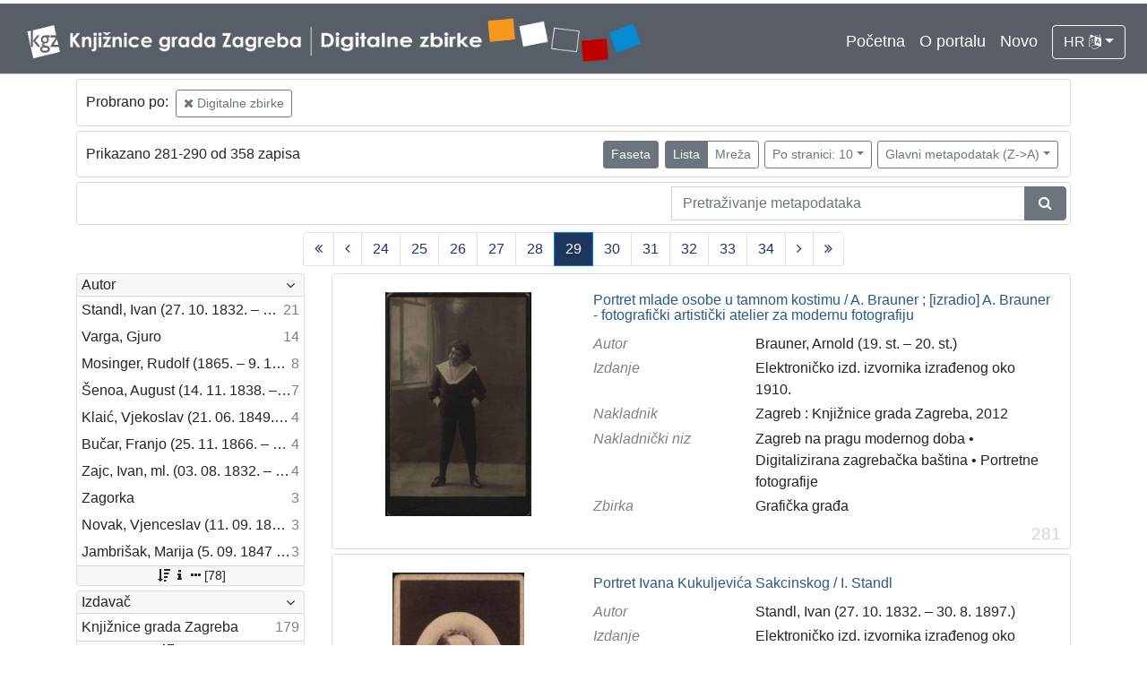

--- FILE ---
content_type: text/html; charset=UTF-8
request_url: https://digitalnezbirke.kgz.hr/?pr=l&mrx%5B10234%5D%5B17082%5D=a&mrf%5B10270%5D%5B18927%5D=a10009&page=29&view=list&oby=rmr&obyt=d&ps=10
body_size: 6290
content:
<!DOCTYPE html><html lang="hr"><head><title>Digitalne zbirke Knjižnica grada Zagreba</title><meta name="viewport" content="width=device-width, initial-scale=1"><link href="./lib/font-awesome/4.7.0/css/font-awesome.min.css" rel="stylesheet"><link rel="stylesheet" href="https://cdn.jsdelivr.net/npm/bootstrap@4.5.3/dist/css/bootstrap.min.css" integrity="sha384-TX8t27EcRE3e/ihU7zmQxVncDAy5uIKz4rEkgIXeMed4M0jlfIDPvg6uqKI2xXr2" crossorigin="anonymous"><script src="https://code.jquery.com/jquery-3.5.1.min.js" integrity="sha256-9/aliU8dGd2tb6OSsuzixeV4y/faTqgFtohetphbbj0=" crossorigin="anonymous"></script><script src="https://cdn.jsdelivr.net/npm/bootstrap@4.5.3/dist/js/bootstrap.bundle.min.js" integrity="sha384-ho+j7jyWK8fNQe+A12Hb8AhRq26LrZ/JpcUGGOn+Y7RsweNrtN/tE3MoK7ZeZDyx" crossorigin="anonymous"></script><link href="./public/core/css/indigo.css?_v102" rel="stylesheet"><link href="./public/core/css/header.css?_v102" rel="stylesheet"><link href="./public/core/css/footer.css?_v102" rel="stylesheet"><link href="./public/core/css/indigoLogo.css?_=2" rel="stylesheet"><link href="./public/core/css/infoToolbar.css?_v102" rel="stylesheet"><link href="./public/core/css/queryToolbar.css?_v102" rel="stylesheet"><link href="./public/core/css/recordViewer.css?_v102" rel="stylesheet"><link href="./public/core/css/popover.css?_v102" rel="stylesheet"><link href="./public/core/css/pagination.css?_v102" rel="stylesheet"><link href="./public/core/css/spinners/line-scale.css?_v102" rel="stylesheet"><link href="./public/core/css/facet.css?_v102" rel="stylesheet"><link href="./public/core/css/singleFacet.css?_v102" rel="stylesheet"><link href="./public/core/css/singleFacetCheckbox.css?_v102" rel="stylesheet"><link href="./public/core/css/singleFacetInfo.css?_v102" rel="stylesheet"><link href="./public/core/css/recordInfo.css?_v102" rel="stylesheet"><link href="./public/core/css/navigationDrawer.css?_v102" rel="stylesheet"><link href="./public/core/css/infoToolbarWithFacet.css?_v102" rel="stylesheet"><link href="./public/core/css/recordList.css?_v102" rel="stylesheet"><link href="./public/core/css/metadataValue.css?_v102" rel="stylesheet"><link href="./public/core/css/modal.css?_v102" rel="stylesheet"><link href="./public/portal/css/main.css?_v102" rel="stylesheet"></head><body><div class="indigo-navigation-drawer"><div class="indigo-navigation-drawer-toolbar"><button class="btn btn-sm btn-secondary indigo-navigation-drawer-close-button" onclick="Indigo.Front.NavigationDrawer.toggleDrawer();"><i class="fa fa-times"></i></button></div><div class="indigo-navigation-drawer-content"></div></div><nav class="navbar navbar-expand-lg navbar-dark indigo-navbar"><a class="navbar-brand" href="./"><img class="indigo-navbar-logo" src="./public/portal/img/DZB_Portal_Naslovna traka_Izmjene_2019_crop.jpg"></a><button class="navbar-toggler indigo-toggle-button" type="button" data-toggle="collapse" data-target="#indigo-toggle-btn"><span class="navbar-toggler-icon"></span></button><div class="navbar-collapse justify-content-end collapse" id="indigo-toggle-btn"><ul class="navbar-nav"><li class="nav-item indigo-navbar-nav-item"><a class="indigo-navbar-option" href="./">Početna</a></li><li class="nav-item indigo-navbar-nav-item"><a class="indigo-navbar-option" href="./?ct2=portal">O portalu</a></li><li class="nav-item indigo-navbar-nav-item"><a class="indigo-navbar-option" href="./?pr=l&filter=10077&oby=timec&obyt=d">Novo</a></li><li class="nav-item indigo-navbar-nav-item"><div class="dropdown indigo-dropdown"><button class="btn btn-outline-light dropdown-toggle indigo-dropdown-toggle-button" type="button" data-toggle="dropdown">HR <i class="fa fa-language"></i></button><div class="dropdown-menu dropdown-menu-right indigo-dropdown-menu"><a class="dropdown-item indigo-dropdown-item" href="./?locale=ls&lc=hr">Hrvatski (HR)</a><a class="dropdown-item indigo-dropdown-item" href="./?locale=ls&lc=en">English (EN)</a></div></div></li></ul></div></nav><div class="container-lg indigo-container"><div class="card card-body indigo-query-toolbar"><div class="row"><div class="col-12" style="line-height:2">Probrano po: <a class="btn btn-sm btn-outline-secondary mx-1" href="./?pr=l&mrx%5B10234%5D%5B17082%5D=a&page=29&view=list&oby=rmr&obyt=d&ps=10" title="Baza"><i class="fa fa-times"></i> Digitalne zbirke</a></div></div></div><div class="card card-body indigo-infotoolbar"><div class="row"><div class="col-md-4 col-sm-12 indigo-infotoolbar-text">Prikazano 281-290 od 358 zapisa</div><div class="col-md-8 col-sm-12 indigo-infotoolbar-action"><div class="btn btn-sm btn-secondary" onclick="Indigo.Front.Facet.toggle(); Indigo.Front.Facet.toggleDrawerForFacets();" id="facet_toggle_button">Faseta</div><div class="btn-group indigo-infotoolbar-btn-group"><a class="btn btn-sm btn-secondary" href="./?pr=l&mrx%5B10234%5D%5B17082%5D=a&mrf%5B10270%5D%5B18927%5D=a10009&page=1&view=list&oby=rmr&obyt=d&ps=10">Lista</a><a class="btn btn-sm btn-outline-secondary" href="./?pr=l&mrx%5B10234%5D%5B17082%5D=a&mrf%5B10270%5D%5B18927%5D=a10009&page=1&view=grid&oby=rmr&obyt=d&ps=10">Mreža</a></div><div class="dropdown indigo-pagesize-dropdown"><button class="btn btn-sm btn-outline-secondary dropdown-toggle indigo-pagesize-dropdown-toggle-button" type="button" data-toggle="dropdown">Po stranici: 10</button><div class="dropdown-menu indigo-pagesize-dropdown-menu"><a class="dropdown-item indigo-pagesize-dropdown-item" href="./?pr=l&mrx%5B10234%5D%5B17082%5D=a&mrf%5B10270%5D%5B18927%5D=a10009&page=29&view=list&oby=rmr&obyt=d&ps=10">10</a><a class="dropdown-item indigo-pagesize-dropdown-item" href="./?pr=l&mrx%5B10234%5D%5B17082%5D=a&mrf%5B10270%5D%5B18927%5D=a10009&page=29&view=list&oby=rmr&obyt=d&ps=25">25</a><a class="dropdown-item indigo-pagesize-dropdown-item" href="./?pr=l&mrx%5B10234%5D%5B17082%5D=a&mrf%5B10270%5D%5B18927%5D=a10009&page=29&view=list&oby=rmr&obyt=d&ps=50">50</a><a class="dropdown-item indigo-pagesize-dropdown-item" href="./?pr=l&mrx%5B10234%5D%5B17082%5D=a&mrf%5B10270%5D%5B18927%5D=a10009&page=29&view=list&oby=rmr&obyt=d&ps=100">100</a></div></div><div class="dropdown indigo-sort-dropdown"><button class="btn btn-sm btn-outline-secondary dropdown-toggle indigo-sort-dropdown-toggle-button" type="button" data-toggle="dropdown">Glavni metapodatak (Z->A)</button><div class="dropdown-menu dropdown-menu-right indigo-sort-dropdown-menu"><a class="dropdown-item indigo-sort-dropdown-item" href="./?pr=l&mrx%5B10234%5D%5B17082%5D=a&mrf%5B10270%5D%5B18927%5D=a10009&page=29&view=list&ps=10&oby=rmr&obyt=a">Glavni metapodatak (A->Z)</a><a class="dropdown-item indigo-sort-dropdown-item" href="./?pr=l&mrx%5B10234%5D%5B17082%5D=a&mrf%5B10270%5D%5B18927%5D=a10009&page=29&view=list&ps=10&oby=rmr&obyt=d">Glavni metapodatak (Z->A)</a></div></div></div></div></div><div class="card card-body p-1 mb-1"><div class="row d-flex justify-content-end"><div class="col-sm-12 col-md-5"><div class="indigo-searchbar"><form method="get" autocomplete="off" id="indigo_searchbar_form"><div class="input-group"><input type="hidden" name="pr" value="l"><input class="form-control indigo-searchbar-input" type="text" name="msq" placeholder="Pretraživanje metapodataka" onfocus="this.select();" required="required"><input type="hidden" name="view" value="list"><input type="hidden" name="mrx[10234][17082]" value="a"><input type="hidden" name="mrf[10270][18927]" value="a10009"><input type="hidden" name="page" value="29"><input type="hidden" name="view" value="list"><input type="hidden" name="oby" value="rmr"><input type="hidden" name="obyt" value="d"><input type="hidden" name="ps" value="10"><div class="input-group-append indigo-searchbar-button-holder"><button class="btn btn-secondary indigo-searchbar-button" type="submit" title="Pretraži"><i class="fa fa-search fa-fw"></i></button></div></div></form></div></div></div></div><nav><ul class="pagination justify-content-center indigo-pagination"><li class="page-item indigo-pagination-item"><a class="page-link indigo-pagination-link" href="./?pr=l&mrx%5B10234%5D%5B17082%5D=a&mrf%5B10270%5D%5B18927%5D=a10009&page=1&view=list&oby=rmr&obyt=d&ps=10" rel="nofollow"><i class="fa fa-angle-double-left"></i></a></li><li class="page-item indigo-pagination-item"><a class="page-link indigo-pagination-link" href="./?pr=l&mrx%5B10234%5D%5B17082%5D=a&mrf%5B10270%5D%5B18927%5D=a10009&page=28&view=list&oby=rmr&obyt=d&ps=10" rel="nofollow"><i class="fa fa-angle-left"></i></a></li><li class="page-item indigo-pagination-item"><a class="page-link indigo-pagination-link" href="./?pr=l&mrx%5B10234%5D%5B17082%5D=a&mrf%5B10270%5D%5B18927%5D=a10009&page=24&view=list&oby=rmr&obyt=d&ps=10" rel="nofollow">24</a></li><li class="page-item indigo-pagination-item"><a class="page-link indigo-pagination-link" href="./?pr=l&mrx%5B10234%5D%5B17082%5D=a&mrf%5B10270%5D%5B18927%5D=a10009&page=25&view=list&oby=rmr&obyt=d&ps=10" rel="nofollow">25</a></li><li class="page-item indigo-pagination-item"><a class="page-link indigo-pagination-link" href="./?pr=l&mrx%5B10234%5D%5B17082%5D=a&mrf%5B10270%5D%5B18927%5D=a10009&page=26&view=list&oby=rmr&obyt=d&ps=10" rel="nofollow">26</a></li><li class="page-item indigo-pagination-item"><a class="page-link indigo-pagination-link" href="./?pr=l&mrx%5B10234%5D%5B17082%5D=a&mrf%5B10270%5D%5B18927%5D=a10009&page=27&view=list&oby=rmr&obyt=d&ps=10" rel="nofollow">27</a></li><li class="page-item indigo-pagination-item"><a class="page-link indigo-pagination-link" href="./?pr=l&mrx%5B10234%5D%5B17082%5D=a&mrf%5B10270%5D%5B18927%5D=a10009&page=28&view=list&oby=rmr&obyt=d&ps=10" rel="nofollow">28</a></li><li class="page-item active indigo-pagination-item"><a class="page-link indigo-pagination-link" href="./?pr=l&mrx%5B10234%5D%5B17082%5D=a&mrf%5B10270%5D%5B18927%5D=a10009&page=29&view=list&oby=rmr&obyt=d&ps=10" rel="nofollow">29</a><span class="sr-only">(current)</span></li><li class="page-item indigo-pagination-item"><a class="page-link indigo-pagination-link" href="./?pr=l&mrx%5B10234%5D%5B17082%5D=a&mrf%5B10270%5D%5B18927%5D=a10009&page=30&view=list&oby=rmr&obyt=d&ps=10" rel="nofollow">30</a></li><li class="page-item indigo-pagination-item"><a class="page-link indigo-pagination-link" href="./?pr=l&mrx%5B10234%5D%5B17082%5D=a&mrf%5B10270%5D%5B18927%5D=a10009&page=31&view=list&oby=rmr&obyt=d&ps=10" rel="nofollow">31</a></li><li class="page-item indigo-pagination-item"><a class="page-link indigo-pagination-link" href="./?pr=l&mrx%5B10234%5D%5B17082%5D=a&mrf%5B10270%5D%5B18927%5D=a10009&page=32&view=list&oby=rmr&obyt=d&ps=10" rel="nofollow">32</a></li><li class="page-item indigo-pagination-item"><a class="page-link indigo-pagination-link" href="./?pr=l&mrx%5B10234%5D%5B17082%5D=a&mrf%5B10270%5D%5B18927%5D=a10009&page=33&view=list&oby=rmr&obyt=d&ps=10" rel="nofollow">33</a></li><li class="page-item indigo-pagination-item"><a class="page-link indigo-pagination-link" href="./?pr=l&mrx%5B10234%5D%5B17082%5D=a&mrf%5B10270%5D%5B18927%5D=a10009&page=34&view=list&oby=rmr&obyt=d&ps=10" rel="nofollow">34</a></li><li class="page-item indigo-pagination-item"><a class="page-link indigo-pagination-link" href="./?pr=l&mrx%5B10234%5D%5B17082%5D=a&mrf%5B10270%5D%5B18927%5D=a10009&page=30&view=list&oby=rmr&obyt=d&ps=10" rel="nofollow"><i class="fa fa-angle-right"></i></a></li><li class="page-item indigo-pagination-item"><a class="page-link indigo-pagination-link" href="./?pr=l&mrx%5B10234%5D%5B17082%5D=a&mrf%5B10270%5D%5B18927%5D=a10009&page=36&view=list&oby=rmr&obyt=d&ps=10" rel="nofollow"><i class="fa fa-angle-double-right"></i></a></li></ul></nav><div class="row"><div class="d-none d-md-block col-3 indigo-record-list-facet" data-route="./api.php?pr=facets&mrx%5B10234%5D%5B17082%5D=a&mrf%5B10270%5D%5B18927%5D=a10009&page=29&view=list&oby=rmr&obyt=d&ps=10"></div><div class="col indigo-record-list-items"><div class="card card-body indigo-recordlistitem"><div class="row"><div class="col-md-4 col-sm-12 text-center"><a href="./?pr=i&id=18430"><img class="img-fluid indigo-recordlistitem-image" src="https://digitalnezbirke.kgz.hr/rdfcgtv/rep/a/ro/p71/arop71u44318.jpg" alt="Portret mlade osobe u tamnom kostimu / A. Brauner ; [izradio] A. Brauner - fotografički artistički atelier za modernu fotografiju"></a><div class="indigo-recordlistitem-image-toolbar-option"></div></div><div class="col-md-8 col-sm-12"><a class="indigo-recordlistitem-title" href="./?pr=i&id=18430">Portret mlade osobe u tamnom kostimu / A. Brauner ; [izradio] A. Brauner - fotografički artistički atelier za modernu fotografiju</a><div class="indigo-recordlistitem-metadata"><div class="row indigo-recordlistitem-metadata-row"><div class="col-md-4 col-sm-12"><div class="indigo-recordlistitem-label">Autor</div></div><div class="col-md-8 col-sm-12"><a class="indigo-metadatavalue-concept indigo-pointer" href="./?pr=l&mrf[10057][17157]=a" tabindex="0" data-concept="./?pc=i&id=17157" data-related="./?pr=l&mrf[10057][17157]=a" data-filter="./?pr=l&mrx%5B10234%5D%5B17082%5D=a&mrf%5B10270%5D%5B18927%5D=a10009&page=29&view=list&oby=rmr&obyt=d&ps=10&mrf[10057][17157]=a" onclick="Indigo.Front.metadataPopover(event);">Brauner, Arnold (19. st. – 20. st.)</a></div></div><div class="row indigo-recordlistitem-metadata-row"><div class="col-md-4 col-sm-12"><div class="indigo-recordlistitem-label">Izdanje</div></div><div class="col-md-8 col-sm-12"><span class="indigo-metadatavalue-none">Elektroničko izd. izvornika izrađenog oko 1910.</span></div></div><div class="row indigo-recordlistitem-metadata-row"><div class="col-md-4 col-sm-12"><div class="indigo-recordlistitem-label">Nakladnik</div></div><div class="col-md-8 col-sm-12"><span class="indigo-metadatavalue-none">Zagreb : Knjižnice grada Zagreba, 2012</span></div></div><div class="row indigo-recordlistitem-metadata-row"><div class="col-md-4 col-sm-12"><div class="indigo-recordlistitem-label">Nakladnički niz</div></div><div class="col-md-8 col-sm-12"><a class="indigo-metadatavalue-concept indigo-pointer" href="./?pr=l&mrf[10234][17082]=a" tabindex="0" data-concept="./?pc=i&id=17082" data-related="./?pr=l&mrf[10234][17082]=a" data-filter="./?pr=l&mrx%5B10234%5D%5B17082%5D=a&mrf%5B10270%5D%5B18927%5D=a10009&page=29&view=list&oby=rmr&obyt=d&ps=10&mrf[10234][17082]=a" onclick="Indigo.Front.metadataPopover(event);">Zagreb na pragu modernog doba</a> &#149; <a class="indigo-metadatavalue-concept indigo-pointer" href="./?pr=l&mrf[10234][17253]=a" tabindex="0" data-concept="./?pc=i&id=17253" data-related="./?pr=l&mrf[10234][17253]=a" data-filter="./?pr=l&mrx%5B10234%5D%5B17082%5D=a&mrf%5B10270%5D%5B18927%5D=a10009&page=29&view=list&oby=rmr&obyt=d&ps=10&mrf[10234][17253]=a" onclick="Indigo.Front.metadataPopover(event);">Digitalizirana zagrebačka baština</a> &#149; <a class="indigo-metadatavalue-concept indigo-pointer" href="./?pr=l&mrf[10234][20556]=a" tabindex="0" data-concept="./?pc=i&id=20556" data-related="./?pr=l&mrf[10234][20556]=a" data-filter="./?pr=l&mrx%5B10234%5D%5B17082%5D=a&mrf%5B10270%5D%5B18927%5D=a10009&page=29&view=list&oby=rmr&obyt=d&ps=10&mrf[10234][20556]=a" onclick="Indigo.Front.metadataPopover(event);">Portretne fotografije</a></div></div><div class="row indigo-recordlistitem-metadata-row"><div class="col-md-4 col-sm-12"><div class="indigo-recordlistitem-label">Zbirka</div></div><div class="col-md-8 col-sm-12"><a class="indigo-metadatavalue-concept indigo-pointer" href="./?pr=l&mrf[10096][17259]=a" tabindex="0" data-concept="./?pc=i&id=17259" data-related="./?pr=l&mrf[10096][17259]=a" data-filter="./?pr=l&mrx%5B10234%5D%5B17082%5D=a&mrf%5B10270%5D%5B18927%5D=a10009&page=29&view=list&oby=rmr&obyt=d&ps=10&mrf[10096][17259]=a" onclick="Indigo.Front.metadataPopover(event);">Grafička građa</a></div></div></div></div></div><div class="indigo-record-list-record-index">281</div></div><div class="card card-body indigo-recordlistitem"><div class="row"><div class="col-md-4 col-sm-12 text-center"><a href="./?pr=i&id=18625"><img class="img-fluid indigo-recordlistitem-image" src="https://digitalnezbirke.kgz.hr/rdfcgtv/rep/m/8l/ep2/m8lep2i32lar.jpg" alt="Portret Ivana Kukuljevića Sakcinskog / I. Standl"></a><div class="indigo-recordlistitem-image-toolbar-option"></div></div><div class="col-md-8 col-sm-12"><a class="indigo-recordlistitem-title" href="./?pr=i&id=18625">Portret Ivana Kukuljevića Sakcinskog / I. Standl</a><div class="indigo-recordlistitem-metadata"><div class="row indigo-recordlistitem-metadata-row"><div class="col-md-4 col-sm-12"><div class="indigo-recordlistitem-label">Autor</div></div><div class="col-md-8 col-sm-12"><a class="indigo-metadatavalue-concept indigo-pointer" href="./?pr=l&mrf[10057][17089]=a" tabindex="0" data-concept="./?pc=i&id=17089" data-related="./?pr=l&mrf[10057][17089]=a" data-filter="./?pr=l&mrx%5B10234%5D%5B17082%5D=a&mrf%5B10270%5D%5B18927%5D=a10009&page=29&view=list&oby=rmr&obyt=d&ps=10&mrf[10057][17089]=a" onclick="Indigo.Front.metadataPopover(event);">Standl, Ivan (27. 10. 1832. – 30. 8. 1897.)</a></div></div><div class="row indigo-recordlistitem-metadata-row"><div class="col-md-4 col-sm-12"><div class="indigo-recordlistitem-label">Izdanje</div></div><div class="col-md-8 col-sm-12"><span class="indigo-metadatavalue-none">Elektroničko izd. izvornika izrađenog oko 1873.</span></div></div><div class="row indigo-recordlistitem-metadata-row"><div class="col-md-4 col-sm-12"><div class="indigo-recordlistitem-label">Nakladnik</div></div><div class="col-md-8 col-sm-12"><span class="indigo-metadatavalue-none">Zagreb : Knjižnice grada Zagreba, 2016.</span></div></div><div class="row indigo-recordlistitem-metadata-row"><div class="col-md-4 col-sm-12"><div class="indigo-recordlistitem-label">Nakladnički niz</div></div><div class="col-md-8 col-sm-12"><a class="indigo-metadatavalue-concept indigo-pointer" href="./?pr=l&mrf[10234][17253]=a" tabindex="0" data-concept="./?pc=i&id=17253" data-related="./?pr=l&mrf[10234][17253]=a" data-filter="./?pr=l&mrx%5B10234%5D%5B17082%5D=a&mrf%5B10270%5D%5B18927%5D=a10009&page=29&view=list&oby=rmr&obyt=d&ps=10&mrf[10234][17253]=a" onclick="Indigo.Front.metadataPopover(event);">Digitalizirana zagrebačka baština</a> &#149; <a class="indigo-metadatavalue-concept indigo-pointer" href="./?pr=l&mrf[10234][17082]=a" tabindex="0" data-concept="./?pc=i&id=17082" data-related="./?pr=l&mrf[10234][17082]=a" data-filter="./?pr=l&mrx%5B10234%5D%5B17082%5D=a&mrf%5B10270%5D%5B18927%5D=a10009&page=29&view=list&oby=rmr&obyt=d&ps=10&mrf[10234][17082]=a" onclick="Indigo.Front.metadataPopover(event);">Zagreb na pragu modernog doba</a> &#149; <a class="indigo-metadatavalue-concept indigo-pointer" href="./?pr=l&mrf[10234][20556]=a" tabindex="0" data-concept="./?pc=i&id=20556" data-related="./?pr=l&mrf[10234][20556]=a" data-filter="./?pr=l&mrx%5B10234%5D%5B17082%5D=a&mrf%5B10270%5D%5B18927%5D=a10009&page=29&view=list&oby=rmr&obyt=d&ps=10&mrf[10234][20556]=a" onclick="Indigo.Front.metadataPopover(event);">Portretne fotografije</a></div></div><div class="row indigo-recordlistitem-metadata-row"><div class="col-md-4 col-sm-12"><div class="indigo-recordlistitem-label">Zbirka</div></div><div class="col-md-8 col-sm-12"><a class="indigo-metadatavalue-concept indigo-pointer" href="./?pr=l&mrf[10096][17259]=a" tabindex="0" data-concept="./?pc=i&id=17259" data-related="./?pr=l&mrf[10096][17259]=a" data-filter="./?pr=l&mrx%5B10234%5D%5B17082%5D=a&mrf%5B10270%5D%5B18927%5D=a10009&page=29&view=list&oby=rmr&obyt=d&ps=10&mrf[10096][17259]=a" onclick="Indigo.Front.metadataPopover(event);">Grafička građa</a></div></div></div></div></div><div class="indigo-record-list-record-index">282</div></div><div class="card card-body indigo-recordlistitem"><div class="row"><div class="col-md-4 col-sm-12 text-center"><a href="./?pr=i&id=18443"><img class="img-fluid indigo-recordlistitem-image" src="https://digitalnezbirke.kgz.hr/rdfcgtv/rep/z/83/a7k/z83a7kc449b8.jpg" alt="Portret dvoje djece / G. & I. Varga"></a><div class="indigo-recordlistitem-image-toolbar-option"></div></div><div class="col-md-8 col-sm-12"><a class="indigo-recordlistitem-title" href="./?pr=i&id=18443">Portret dvoje djece / G. & I. Varga</a><div class="indigo-recordlistitem-metadata"><div class="row indigo-recordlistitem-metadata-row"><div class="col-md-4 col-sm-12"><div class="indigo-recordlistitem-label">Izdanje</div></div><div class="col-md-8 col-sm-12"><span class="indigo-metadatavalue-none">Elektroničko izd. izvornika izrađenog oko 1893.</span></div></div><div class="row indigo-recordlistitem-metadata-row"><div class="col-md-4 col-sm-12"><div class="indigo-recordlistitem-label">Nakladnik</div></div><div class="col-md-8 col-sm-12"><span class="indigo-metadatavalue-none">Zagreb : Knjižnice grada Zagreba, 2012</span></div></div><div class="row indigo-recordlistitem-metadata-row"><div class="col-md-4 col-sm-12"><div class="indigo-recordlistitem-label">Nakladnički niz</div></div><div class="col-md-8 col-sm-12"><a class="indigo-metadatavalue-concept indigo-pointer" href="./?pr=l&mrf[10234][17082]=a" tabindex="0" data-concept="./?pc=i&id=17082" data-related="./?pr=l&mrf[10234][17082]=a" data-filter="./?pr=l&mrx%5B10234%5D%5B17082%5D=a&mrf%5B10270%5D%5B18927%5D=a10009&page=29&view=list&oby=rmr&obyt=d&ps=10&mrf[10234][17082]=a" onclick="Indigo.Front.metadataPopover(event);">Zagreb na pragu modernog doba</a> &#149; <a class="indigo-metadatavalue-concept indigo-pointer" href="./?pr=l&mrf[10234][17253]=a" tabindex="0" data-concept="./?pc=i&id=17253" data-related="./?pr=l&mrf[10234][17253]=a" data-filter="./?pr=l&mrx%5B10234%5D%5B17082%5D=a&mrf%5B10270%5D%5B18927%5D=a10009&page=29&view=list&oby=rmr&obyt=d&ps=10&mrf[10234][17253]=a" onclick="Indigo.Front.metadataPopover(event);">Digitalizirana zagrebačka baština</a> &#149; <a class="indigo-metadatavalue-concept indigo-pointer" href="./?pr=l&mrf[10234][20556]=a" tabindex="0" data-concept="./?pc=i&id=20556" data-related="./?pr=l&mrf[10234][20556]=a" data-filter="./?pr=l&mrx%5B10234%5D%5B17082%5D=a&mrf%5B10270%5D%5B18927%5D=a10009&page=29&view=list&oby=rmr&obyt=d&ps=10&mrf[10234][20556]=a" onclick="Indigo.Front.metadataPopover(event);">Portretne fotografije</a></div></div><div class="row indigo-recordlistitem-metadata-row"><div class="col-md-4 col-sm-12"><div class="indigo-recordlistitem-label">Zbirka</div></div><div class="col-md-8 col-sm-12"><a class="indigo-metadatavalue-concept indigo-pointer" href="./?pr=l&mrf[10096][17259]=a" tabindex="0" data-concept="./?pc=i&id=17259" data-related="./?pr=l&mrf[10096][17259]=a" data-filter="./?pr=l&mrx%5B10234%5D%5B17082%5D=a&mrf%5B10270%5D%5B18927%5D=a10009&page=29&view=list&oby=rmr&obyt=d&ps=10&mrf[10096][17259]=a" onclick="Indigo.Front.metadataPopover(event);">Grafička građa</a></div></div></div></div></div><div class="indigo-record-list-record-index">283</div></div><div class="card card-body indigo-recordlistitem"><div class="row"><div class="col-md-4 col-sm-12 text-center"><a href="./?pr=i&id=18442"><img class="img-fluid indigo-recordlistitem-image" src="https://digitalnezbirke.kgz.hr/rdfcgtv/rep/9/87/z6l/987z6ltbbpbr.jpg" alt="Portret dvoje djece / [Gjuro Varga] ; [izradio fotografski atelijer] G. & I. Varga"></a><div class="indigo-recordlistitem-image-toolbar-option"></div></div><div class="col-md-8 col-sm-12"><a class="indigo-recordlistitem-title" href="./?pr=i&id=18442">Portret dvoje djece / [Gjuro Varga] ; [izradio fotografski atelijer] G. & I. Varga</a><div class="indigo-recordlistitem-metadata"><div class="row indigo-recordlistitem-metadata-row"><div class="col-md-4 col-sm-12"><div class="indigo-recordlistitem-label">Autor</div></div><div class="col-md-8 col-sm-12"><a class="indigo-metadatavalue-concept indigo-pointer" href="./?pr=l&mrf[10057][17153]=a" tabindex="0" data-concept="./?pc=i&id=17153" data-related="./?pr=l&mrf[10057][17153]=a" data-filter="./?pr=l&mrx%5B10234%5D%5B17082%5D=a&mrf%5B10270%5D%5B18927%5D=a10009&page=29&view=list&oby=rmr&obyt=d&ps=10&mrf[10057][17153]=a" onclick="Indigo.Front.metadataPopover(event);">Varga, Gjuro</a></div></div><div class="row indigo-recordlistitem-metadata-row"><div class="col-md-4 col-sm-12"><div class="indigo-recordlistitem-label">Izdanje</div></div><div class="col-md-8 col-sm-12"><span class="indigo-metadatavalue-none">Elektroničko izd. izvornika izrađenog oko 1880.</span></div></div><div class="row indigo-recordlistitem-metadata-row"><div class="col-md-4 col-sm-12"><div class="indigo-recordlistitem-label">Nakladnik</div></div><div class="col-md-8 col-sm-12"><span class="indigo-metadatavalue-none">Zagreb : Knjižnice grada Zagreba, 2012</span></div></div><div class="row indigo-recordlistitem-metadata-row"><div class="col-md-4 col-sm-12"><div class="indigo-recordlistitem-label">Nakladnički niz</div></div><div class="col-md-8 col-sm-12"><a class="indigo-metadatavalue-concept indigo-pointer" href="./?pr=l&mrf[10234][17082]=a" tabindex="0" data-concept="./?pc=i&id=17082" data-related="./?pr=l&mrf[10234][17082]=a" data-filter="./?pr=l&mrx%5B10234%5D%5B17082%5D=a&mrf%5B10270%5D%5B18927%5D=a10009&page=29&view=list&oby=rmr&obyt=d&ps=10&mrf[10234][17082]=a" onclick="Indigo.Front.metadataPopover(event);">Zagreb na pragu modernog doba</a> &#149; <a class="indigo-metadatavalue-concept indigo-pointer" href="./?pr=l&mrf[10234][17253]=a" tabindex="0" data-concept="./?pc=i&id=17253" data-related="./?pr=l&mrf[10234][17253]=a" data-filter="./?pr=l&mrx%5B10234%5D%5B17082%5D=a&mrf%5B10270%5D%5B18927%5D=a10009&page=29&view=list&oby=rmr&obyt=d&ps=10&mrf[10234][17253]=a" onclick="Indigo.Front.metadataPopover(event);">Digitalizirana zagrebačka baština</a> &#149; <a class="indigo-metadatavalue-concept indigo-pointer" href="./?pr=l&mrf[10234][20556]=a" tabindex="0" data-concept="./?pc=i&id=20556" data-related="./?pr=l&mrf[10234][20556]=a" data-filter="./?pr=l&mrx%5B10234%5D%5B17082%5D=a&mrf%5B10270%5D%5B18927%5D=a10009&page=29&view=list&oby=rmr&obyt=d&ps=10&mrf[10234][20556]=a" onclick="Indigo.Front.metadataPopover(event);">Portretne fotografije</a></div></div><div class="row indigo-recordlistitem-metadata-row"><div class="col-md-4 col-sm-12"><div class="indigo-recordlistitem-label">Zbirka</div></div><div class="col-md-8 col-sm-12"><a class="indigo-metadatavalue-concept indigo-pointer" href="./?pr=l&mrf[10096][17259]=a" tabindex="0" data-concept="./?pc=i&id=17259" data-related="./?pr=l&mrf[10096][17259]=a" data-filter="./?pr=l&mrx%5B10234%5D%5B17082%5D=a&mrf%5B10270%5D%5B18927%5D=a10009&page=29&view=list&oby=rmr&obyt=d&ps=10&mrf[10096][17259]=a" onclick="Indigo.Front.metadataPopover(event);">Grafička građa</a></div></div></div></div></div><div class="indigo-record-list-record-index">284</div></div><div class="card card-body indigo-recordlistitem"><div class="row"><div class="col-md-4 col-sm-12 text-center"><a href="./?pr=i&id=18419"><img class="img-fluid indigo-recordlistitem-image" src="https://digitalnezbirke.kgz.hr/rdfcgtv/rep/a/ro/p71/arop71u44m18.jpg" alt="Portret dviju djevojčica u bijelim haljinicama / [Gjuro Varga] ; [izradio fotografski atelijer] G. & I. Varga"></a><div class="indigo-recordlistitem-image-toolbar-option"></div></div><div class="col-md-8 col-sm-12"><a class="indigo-recordlistitem-title" href="./?pr=i&id=18419">Portret dviju djevojčica u bijelim haljinicama / [Gjuro Varga] ; [izradio fotografski atelijer] G. & I. Varga</a><div class="indigo-recordlistitem-metadata"><div class="row indigo-recordlistitem-metadata-row"><div class="col-md-4 col-sm-12"><div class="indigo-recordlistitem-label">Autor</div></div><div class="col-md-8 col-sm-12"><a class="indigo-metadatavalue-concept indigo-pointer" href="./?pr=l&mrf[10057][17153]=a" tabindex="0" data-concept="./?pc=i&id=17153" data-related="./?pr=l&mrf[10057][17153]=a" data-filter="./?pr=l&mrx%5B10234%5D%5B17082%5D=a&mrf%5B10270%5D%5B18927%5D=a10009&page=29&view=list&oby=rmr&obyt=d&ps=10&mrf[10057][17153]=a" onclick="Indigo.Front.metadataPopover(event);">Varga, Gjuro</a></div></div><div class="row indigo-recordlistitem-metadata-row"><div class="col-md-4 col-sm-12"><div class="indigo-recordlistitem-label">Izdanje</div></div><div class="col-md-8 col-sm-12"><span class="indigo-metadatavalue-none">Elektroničko izd. izvornika izrađenog oko 1890.</span></div></div><div class="row indigo-recordlistitem-metadata-row"><div class="col-md-4 col-sm-12"><div class="indigo-recordlistitem-label">Nakladnik</div></div><div class="col-md-8 col-sm-12"><span class="indigo-metadatavalue-none">Zagreb : Knjižnice grada Zagreba, 2012</span></div></div><div class="row indigo-recordlistitem-metadata-row"><div class="col-md-4 col-sm-12"><div class="indigo-recordlistitem-label">Nakladnički niz</div></div><div class="col-md-8 col-sm-12"><a class="indigo-metadatavalue-concept indigo-pointer" href="./?pr=l&mrf[10234][17082]=a" tabindex="0" data-concept="./?pc=i&id=17082" data-related="./?pr=l&mrf[10234][17082]=a" data-filter="./?pr=l&mrx%5B10234%5D%5B17082%5D=a&mrf%5B10270%5D%5B18927%5D=a10009&page=29&view=list&oby=rmr&obyt=d&ps=10&mrf[10234][17082]=a" onclick="Indigo.Front.metadataPopover(event);">Zagreb na pragu modernog doba</a> &#149; <a class="indigo-metadatavalue-concept indigo-pointer" href="./?pr=l&mrf[10234][17253]=a" tabindex="0" data-concept="./?pc=i&id=17253" data-related="./?pr=l&mrf[10234][17253]=a" data-filter="./?pr=l&mrx%5B10234%5D%5B17082%5D=a&mrf%5B10270%5D%5B18927%5D=a10009&page=29&view=list&oby=rmr&obyt=d&ps=10&mrf[10234][17253]=a" onclick="Indigo.Front.metadataPopover(event);">Digitalizirana zagrebačka baština</a> &#149; <a class="indigo-metadatavalue-concept indigo-pointer" href="./?pr=l&mrf[10234][20556]=a" tabindex="0" data-concept="./?pc=i&id=20556" data-related="./?pr=l&mrf[10234][20556]=a" data-filter="./?pr=l&mrx%5B10234%5D%5B17082%5D=a&mrf%5B10270%5D%5B18927%5D=a10009&page=29&view=list&oby=rmr&obyt=d&ps=10&mrf[10234][20556]=a" onclick="Indigo.Front.metadataPopover(event);">Portretne fotografije</a></div></div><div class="row indigo-recordlistitem-metadata-row"><div class="col-md-4 col-sm-12"><div class="indigo-recordlistitem-label">Zbirka</div></div><div class="col-md-8 col-sm-12"><a class="indigo-metadatavalue-concept indigo-pointer" href="./?pr=l&mrf[10096][17259]=a" tabindex="0" data-concept="./?pc=i&id=17259" data-related="./?pr=l&mrf[10096][17259]=a" data-filter="./?pr=l&mrx%5B10234%5D%5B17082%5D=a&mrf%5B10270%5D%5B18927%5D=a10009&page=29&view=list&oby=rmr&obyt=d&ps=10&mrf[10096][17259]=a" onclick="Indigo.Front.metadataPopover(event);">Grafička građa</a></div></div></div></div></div><div class="indigo-record-list-record-index">285</div></div><div class="card card-body indigo-recordlistitem"><div class="row"><div class="col-md-4 col-sm-12 text-center"><a href="./?pr=i&id=18426"><img class="img-fluid indigo-recordlistitem-image" src="https://digitalnezbirke.kgz.hr/rdfcgtv/rep/9/re/om4/9reom4s55aor.jpg" alt="Portret dviju djevojčica / [Gjuro Varga] ; [izradio atelier] G. & I. Varga"></a><div class="indigo-recordlistitem-image-toolbar-option"></div></div><div class="col-md-8 col-sm-12"><a class="indigo-recordlistitem-title" href="./?pr=i&id=18426">Portret dviju djevojčica / [Gjuro Varga] ; [izradio atelier] G. & I. Varga</a><div class="indigo-recordlistitem-metadata"><div class="row indigo-recordlistitem-metadata-row"><div class="col-md-4 col-sm-12"><div class="indigo-recordlistitem-label">Autor</div></div><div class="col-md-8 col-sm-12"><a class="indigo-metadatavalue-concept indigo-pointer" href="./?pr=l&mrf[10057][17153]=a" tabindex="0" data-concept="./?pc=i&id=17153" data-related="./?pr=l&mrf[10057][17153]=a" data-filter="./?pr=l&mrx%5B10234%5D%5B17082%5D=a&mrf%5B10270%5D%5B18927%5D=a10009&page=29&view=list&oby=rmr&obyt=d&ps=10&mrf[10057][17153]=a" onclick="Indigo.Front.metadataPopover(event);">Varga, Gjuro</a></div></div><div class="row indigo-recordlistitem-metadata-row"><div class="col-md-4 col-sm-12"><div class="indigo-recordlistitem-label">Izdanje</div></div><div class="col-md-8 col-sm-12"><span class="indigo-metadatavalue-none">Elektroničko izd. izvornika izrađenog oko 1890.</span></div></div><div class="row indigo-recordlistitem-metadata-row"><div class="col-md-4 col-sm-12"><div class="indigo-recordlistitem-label">Nakladnik</div></div><div class="col-md-8 col-sm-12"><span class="indigo-metadatavalue-none">Zagreb : Knjižnice grada Zagreba, 2012</span></div></div><div class="row indigo-recordlistitem-metadata-row"><div class="col-md-4 col-sm-12"><div class="indigo-recordlistitem-label">Nakladnički niz</div></div><div class="col-md-8 col-sm-12"><a class="indigo-metadatavalue-concept indigo-pointer" href="./?pr=l&mrf[10234][17082]=a" tabindex="0" data-concept="./?pc=i&id=17082" data-related="./?pr=l&mrf[10234][17082]=a" data-filter="./?pr=l&mrx%5B10234%5D%5B17082%5D=a&mrf%5B10270%5D%5B18927%5D=a10009&page=29&view=list&oby=rmr&obyt=d&ps=10&mrf[10234][17082]=a" onclick="Indigo.Front.metadataPopover(event);">Zagreb na pragu modernog doba</a> &#149; <a class="indigo-metadatavalue-concept indigo-pointer" href="./?pr=l&mrf[10234][17253]=a" tabindex="0" data-concept="./?pc=i&id=17253" data-related="./?pr=l&mrf[10234][17253]=a" data-filter="./?pr=l&mrx%5B10234%5D%5B17082%5D=a&mrf%5B10270%5D%5B18927%5D=a10009&page=29&view=list&oby=rmr&obyt=d&ps=10&mrf[10234][17253]=a" onclick="Indigo.Front.metadataPopover(event);">Digitalizirana zagrebačka baština</a> &#149; <a class="indigo-metadatavalue-concept indigo-pointer" href="./?pr=l&mrf[10234][20556]=a" tabindex="0" data-concept="./?pc=i&id=20556" data-related="./?pr=l&mrf[10234][20556]=a" data-filter="./?pr=l&mrx%5B10234%5D%5B17082%5D=a&mrf%5B10270%5D%5B18927%5D=a10009&page=29&view=list&oby=rmr&obyt=d&ps=10&mrf[10234][20556]=a" onclick="Indigo.Front.metadataPopover(event);">Portretne fotografije</a></div></div><div class="row indigo-recordlistitem-metadata-row"><div class="col-md-4 col-sm-12"><div class="indigo-recordlistitem-label">Zbirka</div></div><div class="col-md-8 col-sm-12"><a class="indigo-metadatavalue-concept indigo-pointer" href="./?pr=l&mrf[10096][17259]=a" tabindex="0" data-concept="./?pc=i&id=17259" data-related="./?pr=l&mrf[10096][17259]=a" data-filter="./?pr=l&mrx%5B10234%5D%5B17082%5D=a&mrf%5B10270%5D%5B18927%5D=a10009&page=29&view=list&oby=rmr&obyt=d&ps=10&mrf[10096][17259]=a" onclick="Indigo.Front.metadataPopover(event);">Grafička građa</a></div></div></div></div></div><div class="indigo-record-list-record-index">286</div></div><div class="card card-body indigo-recordlistitem"><div class="row"><div class="col-md-4 col-sm-12 text-center"><a href="./?pr=i&id=18441"><img class="img-fluid indigo-recordlistitem-image" src="https://digitalnezbirke.kgz.hr/rdfcgtv/rep/9/85/jd5/985jd5f553pr.jpg" alt="Portret djevojčice u tamnoj haljinici / [Gjuro Varga] / [izradio fotografski atelier] G. & I. Varga"></a><div class="indigo-recordlistitem-image-toolbar-option"></div></div><div class="col-md-8 col-sm-12"><a class="indigo-recordlistitem-title" href="./?pr=i&id=18441">Portret djevojčice u tamnoj haljinici / [Gjuro Varga] / [izradio fotografski atelier] G. & I. Varga</a><div class="indigo-recordlistitem-metadata"><div class="row indigo-recordlistitem-metadata-row"><div class="col-md-4 col-sm-12"><div class="indigo-recordlistitem-label">Autor</div></div><div class="col-md-8 col-sm-12"><a class="indigo-metadatavalue-concept indigo-pointer" href="./?pr=l&mrf[10057][17153]=a" tabindex="0" data-concept="./?pc=i&id=17153" data-related="./?pr=l&mrf[10057][17153]=a" data-filter="./?pr=l&mrx%5B10234%5D%5B17082%5D=a&mrf%5B10270%5D%5B18927%5D=a10009&page=29&view=list&oby=rmr&obyt=d&ps=10&mrf[10057][17153]=a" onclick="Indigo.Front.metadataPopover(event);">Varga, Gjuro</a></div></div><div class="row indigo-recordlistitem-metadata-row"><div class="col-md-4 col-sm-12"><div class="indigo-recordlistitem-label">Izdanje</div></div><div class="col-md-8 col-sm-12"><span class="indigo-metadatavalue-none">Elektroničko izd. izvornika izrađenog oko 1887.</span></div></div><div class="row indigo-recordlistitem-metadata-row"><div class="col-md-4 col-sm-12"><div class="indigo-recordlistitem-label">Nakladnik</div></div><div class="col-md-8 col-sm-12"><span class="indigo-metadatavalue-none">Zagreb : Knjižnice grada Zagreba, 2012</span></div></div><div class="row indigo-recordlistitem-metadata-row"><div class="col-md-4 col-sm-12"><div class="indigo-recordlistitem-label">Nakladnički niz</div></div><div class="col-md-8 col-sm-12"><a class="indigo-metadatavalue-concept indigo-pointer" href="./?pr=l&mrf[10234][17082]=a" tabindex="0" data-concept="./?pc=i&id=17082" data-related="./?pr=l&mrf[10234][17082]=a" data-filter="./?pr=l&mrx%5B10234%5D%5B17082%5D=a&mrf%5B10270%5D%5B18927%5D=a10009&page=29&view=list&oby=rmr&obyt=d&ps=10&mrf[10234][17082]=a" onclick="Indigo.Front.metadataPopover(event);">Zagreb na pragu modernog doba</a> &#149; <a class="indigo-metadatavalue-concept indigo-pointer" href="./?pr=l&mrf[10234][17253]=a" tabindex="0" data-concept="./?pc=i&id=17253" data-related="./?pr=l&mrf[10234][17253]=a" data-filter="./?pr=l&mrx%5B10234%5D%5B17082%5D=a&mrf%5B10270%5D%5B18927%5D=a10009&page=29&view=list&oby=rmr&obyt=d&ps=10&mrf[10234][17253]=a" onclick="Indigo.Front.metadataPopover(event);">Digitalizirana zagrebačka baština</a> &#149; <a class="indigo-metadatavalue-concept indigo-pointer" href="./?pr=l&mrf[10234][20556]=a" tabindex="0" data-concept="./?pc=i&id=20556" data-related="./?pr=l&mrf[10234][20556]=a" data-filter="./?pr=l&mrx%5B10234%5D%5B17082%5D=a&mrf%5B10270%5D%5B18927%5D=a10009&page=29&view=list&oby=rmr&obyt=d&ps=10&mrf[10234][20556]=a" onclick="Indigo.Front.metadataPopover(event);">Portretne fotografije</a></div></div><div class="row indigo-recordlistitem-metadata-row"><div class="col-md-4 col-sm-12"><div class="indigo-recordlistitem-label">Zbirka</div></div><div class="col-md-8 col-sm-12"><a class="indigo-metadatavalue-concept indigo-pointer" href="./?pr=l&mrf[10096][17259]=a" tabindex="0" data-concept="./?pc=i&id=17259" data-related="./?pr=l&mrf[10096][17259]=a" data-filter="./?pr=l&mrx%5B10234%5D%5B17082%5D=a&mrf%5B10270%5D%5B18927%5D=a10009&page=29&view=list&oby=rmr&obyt=d&ps=10&mrf[10096][17259]=a" onclick="Indigo.Front.metadataPopover(event);">Grafička građa</a></div></div></div></div></div><div class="indigo-record-list-record-index">287</div></div><div class="card card-body indigo-recordlistitem"><div class="row"><div class="col-md-4 col-sm-12 text-center"><a href="./?pr=i&id=18432"><img class="img-fluid indigo-recordlistitem-image" src="https://digitalnezbirke.kgz.hr/rdfcgtv/rep/z/83/a7k/z83a7kc44ab8.jpg" alt="Portret djevojčice u plisiranoj haljinici / S. Weinrich"></a><div class="indigo-recordlistitem-image-toolbar-option"></div></div><div class="col-md-8 col-sm-12"><a class="indigo-recordlistitem-title" href="./?pr=i&id=18432">Portret djevojčice u plisiranoj haljinici / S. Weinrich</a><div class="indigo-recordlistitem-metadata"><div class="row indigo-recordlistitem-metadata-row"><div class="col-md-4 col-sm-12"><div class="indigo-recordlistitem-label">Autor</div></div><div class="col-md-8 col-sm-12"><a class="indigo-metadatavalue-concept indigo-pointer" href="./?pr=l&mrf[10057][17158]=a" tabindex="0" data-concept="./?pc=i&id=17158" data-related="./?pr=l&mrf[10057][17158]=a" data-filter="./?pr=l&mrx%5B10234%5D%5B17082%5D=a&mrf%5B10270%5D%5B18927%5D=a10009&page=29&view=list&oby=rmr&obyt=d&ps=10&mrf[10057][17158]=a" onclick="Indigo.Front.metadataPopover(event);">Weinrich, Samuel</a></div></div><div class="row indigo-recordlistitem-metadata-row"><div class="col-md-4 col-sm-12"><div class="indigo-recordlistitem-label">Izdanje</div></div><div class="col-md-8 col-sm-12"><span class="indigo-metadatavalue-none">Elektroničko izd. izvornika izrađenog oko 1918.</span></div></div><div class="row indigo-recordlistitem-metadata-row"><div class="col-md-4 col-sm-12"><div class="indigo-recordlistitem-label">Nakladnik</div></div><div class="col-md-8 col-sm-12"><span class="indigo-metadatavalue-none">Zagreb : Knjižnice grada Zagreba, 2012</span></div></div><div class="row indigo-recordlistitem-metadata-row"><div class="col-md-4 col-sm-12"><div class="indigo-recordlistitem-label">Nakladnički niz</div></div><div class="col-md-8 col-sm-12"><a class="indigo-metadatavalue-concept indigo-pointer" href="./?pr=l&mrf[10234][17082]=a" tabindex="0" data-concept="./?pc=i&id=17082" data-related="./?pr=l&mrf[10234][17082]=a" data-filter="./?pr=l&mrx%5B10234%5D%5B17082%5D=a&mrf%5B10270%5D%5B18927%5D=a10009&page=29&view=list&oby=rmr&obyt=d&ps=10&mrf[10234][17082]=a" onclick="Indigo.Front.metadataPopover(event);">Zagreb na pragu modernog doba</a> &#149; <a class="indigo-metadatavalue-concept indigo-pointer" href="./?pr=l&mrf[10234][17253]=a" tabindex="0" data-concept="./?pc=i&id=17253" data-related="./?pr=l&mrf[10234][17253]=a" data-filter="./?pr=l&mrx%5B10234%5D%5B17082%5D=a&mrf%5B10270%5D%5B18927%5D=a10009&page=29&view=list&oby=rmr&obyt=d&ps=10&mrf[10234][17253]=a" onclick="Indigo.Front.metadataPopover(event);">Digitalizirana zagrebačka baština</a> &#149; <a class="indigo-metadatavalue-concept indigo-pointer" href="./?pr=l&mrf[10234][20556]=a" tabindex="0" data-concept="./?pc=i&id=20556" data-related="./?pr=l&mrf[10234][20556]=a" data-filter="./?pr=l&mrx%5B10234%5D%5B17082%5D=a&mrf%5B10270%5D%5B18927%5D=a10009&page=29&view=list&oby=rmr&obyt=d&ps=10&mrf[10234][20556]=a" onclick="Indigo.Front.metadataPopover(event);">Portretne fotografije</a></div></div><div class="row indigo-recordlistitem-metadata-row"><div class="col-md-4 col-sm-12"><div class="indigo-recordlistitem-label">Zbirka</div></div><div class="col-md-8 col-sm-12"><a class="indigo-metadatavalue-concept indigo-pointer" href="./?pr=l&mrf[10096][17259]=a" tabindex="0" data-concept="./?pc=i&id=17259" data-related="./?pr=l&mrf[10096][17259]=a" data-filter="./?pr=l&mrx%5B10234%5D%5B17082%5D=a&mrf%5B10270%5D%5B18927%5D=a10009&page=29&view=list&oby=rmr&obyt=d&ps=10&mrf[10096][17259]=a" onclick="Indigo.Front.metadataPopover(event);">Grafička građa</a></div></div></div></div></div><div class="indigo-record-list-record-index">288</div></div><div class="card card-body indigo-recordlistitem"><div class="row"><div class="col-md-4 col-sm-12 text-center"><a href="./?pr=i&id=18431"><img class="img-fluid indigo-recordlistitem-image" src="https://digitalnezbirke.kgz.hr/rdfcgtv/rep/5/8d/g31/58dg31tggagr.jpg" alt="Portret djevojčice u haljini za krizmu i žene sa šeširom s cvijećem na obodu / Atelier Rechnitzer"></a><div class="indigo-recordlistitem-image-toolbar-option"></div></div><div class="col-md-8 col-sm-12"><a class="indigo-recordlistitem-title" href="./?pr=i&id=18431">Portret djevojčice u haljini za krizmu i žene sa šeširom s cvijećem na obodu / Atelier Rechnitzer</a><div class="indigo-recordlistitem-metadata"><div class="row indigo-recordlistitem-metadata-row"><div class="col-md-4 col-sm-12"><div class="indigo-recordlistitem-label">Izdanje</div></div><div class="col-md-8 col-sm-12"><span class="indigo-metadatavalue-none">Elektroničko izd. izvornika izrađenog oko 1913.</span></div></div><div class="row indigo-recordlistitem-metadata-row"><div class="col-md-4 col-sm-12"><div class="indigo-recordlistitem-label">Nakladnik</div></div><div class="col-md-8 col-sm-12"><span class="indigo-metadatavalue-none">Zagreb : Knjižnice grada Zagreba, 2012</span></div></div><div class="row indigo-recordlistitem-metadata-row"><div class="col-md-4 col-sm-12"><div class="indigo-recordlistitem-label">Nakladnički niz</div></div><div class="col-md-8 col-sm-12"><a class="indigo-metadatavalue-concept indigo-pointer" href="./?pr=l&mrf[10234][17082]=a" tabindex="0" data-concept="./?pc=i&id=17082" data-related="./?pr=l&mrf[10234][17082]=a" data-filter="./?pr=l&mrx%5B10234%5D%5B17082%5D=a&mrf%5B10270%5D%5B18927%5D=a10009&page=29&view=list&oby=rmr&obyt=d&ps=10&mrf[10234][17082]=a" onclick="Indigo.Front.metadataPopover(event);">Zagreb na pragu modernog doba</a> &#149; <a class="indigo-metadatavalue-concept indigo-pointer" href="./?pr=l&mrf[10234][17253]=a" tabindex="0" data-concept="./?pc=i&id=17253" data-related="./?pr=l&mrf[10234][17253]=a" data-filter="./?pr=l&mrx%5B10234%5D%5B17082%5D=a&mrf%5B10270%5D%5B18927%5D=a10009&page=29&view=list&oby=rmr&obyt=d&ps=10&mrf[10234][17253]=a" onclick="Indigo.Front.metadataPopover(event);">Digitalizirana zagrebačka baština</a> &#149; <a class="indigo-metadatavalue-concept indigo-pointer" href="./?pr=l&mrf[10234][20556]=a" tabindex="0" data-concept="./?pc=i&id=20556" data-related="./?pr=l&mrf[10234][20556]=a" data-filter="./?pr=l&mrx%5B10234%5D%5B17082%5D=a&mrf%5B10270%5D%5B18927%5D=a10009&page=29&view=list&oby=rmr&obyt=d&ps=10&mrf[10234][20556]=a" onclick="Indigo.Front.metadataPopover(event);">Portretne fotografije</a></div></div><div class="row indigo-recordlistitem-metadata-row"><div class="col-md-4 col-sm-12"><div class="indigo-recordlistitem-label">Zbirka</div></div><div class="col-md-8 col-sm-12"><a class="indigo-metadatavalue-concept indigo-pointer" href="./?pr=l&mrf[10096][17259]=a" tabindex="0" data-concept="./?pc=i&id=17259" data-related="./?pr=l&mrf[10096][17259]=a" data-filter="./?pr=l&mrx%5B10234%5D%5B17082%5D=a&mrf%5B10270%5D%5B18927%5D=a10009&page=29&view=list&oby=rmr&obyt=d&ps=10&mrf[10096][17259]=a" onclick="Indigo.Front.metadataPopover(event);">Grafička građa</a></div></div></div></div></div><div class="indigo-record-list-record-index">289</div></div><div class="card card-body indigo-recordlistitem"><div class="row"><div class="col-md-4 col-sm-12 text-center"><a href="./?pr=i&id=18435"><img class="img-fluid indigo-recordlistitem-image" src="https://digitalnezbirke.kgz.hr/rdfcgtv/rep/p/rp/a74/prpa74cvvno8.jpg" alt="Portret djevojčice u bijeloj haljinici / Mosinger / [izradio] Artistički zavod Mosinger"></a><div class="indigo-recordlistitem-image-toolbar-option"></div></div><div class="col-md-8 col-sm-12"><a class="indigo-recordlistitem-title" href="./?pr=i&id=18435">Portret djevojčice u bijeloj haljinici / Mosinger / [izradio] Artistički zavod Mosinger</a><div class="indigo-recordlistitem-metadata"><div class="row indigo-recordlistitem-metadata-row"><div class="col-md-4 col-sm-12"><div class="indigo-recordlistitem-label">Autor</div></div><div class="col-md-8 col-sm-12"><a class="indigo-metadatavalue-concept indigo-pointer" href="./?pr=l&mrf[10057][17087]=a" tabindex="0" data-concept="./?pc=i&id=17087" data-related="./?pr=l&mrf[10057][17087]=a" data-filter="./?pr=l&mrx%5B10234%5D%5B17082%5D=a&mrf%5B10270%5D%5B18927%5D=a10009&page=29&view=list&oby=rmr&obyt=d&ps=10&mrf[10057][17087]=a" onclick="Indigo.Front.metadataPopover(event);">Mosinger, Rudolf (1865. – 9. 10. 1918.)</a></div></div><div class="row indigo-recordlistitem-metadata-row"><div class="col-md-4 col-sm-12"><div class="indigo-recordlistitem-label">Izdanje</div></div><div class="col-md-8 col-sm-12"><span class="indigo-metadatavalue-none">Elektroničko izd. izvornika izrađenog oko 1900.</span></div></div><div class="row indigo-recordlistitem-metadata-row"><div class="col-md-4 col-sm-12"><div class="indigo-recordlistitem-label">Nakladnik</div></div><div class="col-md-8 col-sm-12"><span class="indigo-metadatavalue-none">Zagreb : Knjižnice grada Zagreba, 2012</span></div></div><div class="row indigo-recordlistitem-metadata-row"><div class="col-md-4 col-sm-12"><div class="indigo-recordlistitem-label">Nakladnički niz</div></div><div class="col-md-8 col-sm-12"><a class="indigo-metadatavalue-concept indigo-pointer" href="./?pr=l&mrf[10234][17082]=a" tabindex="0" data-concept="./?pc=i&id=17082" data-related="./?pr=l&mrf[10234][17082]=a" data-filter="./?pr=l&mrx%5B10234%5D%5B17082%5D=a&mrf%5B10270%5D%5B18927%5D=a10009&page=29&view=list&oby=rmr&obyt=d&ps=10&mrf[10234][17082]=a" onclick="Indigo.Front.metadataPopover(event);">Zagreb na pragu modernog doba</a> &#149; <a class="indigo-metadatavalue-concept indigo-pointer" href="./?pr=l&mrf[10234][17253]=a" tabindex="0" data-concept="./?pc=i&id=17253" data-related="./?pr=l&mrf[10234][17253]=a" data-filter="./?pr=l&mrx%5B10234%5D%5B17082%5D=a&mrf%5B10270%5D%5B18927%5D=a10009&page=29&view=list&oby=rmr&obyt=d&ps=10&mrf[10234][17253]=a" onclick="Indigo.Front.metadataPopover(event);">Digitalizirana zagrebačka baština</a> &#149; <a class="indigo-metadatavalue-concept indigo-pointer" href="./?pr=l&mrf[10234][20556]=a" tabindex="0" data-concept="./?pc=i&id=20556" data-related="./?pr=l&mrf[10234][20556]=a" data-filter="./?pr=l&mrx%5B10234%5D%5B17082%5D=a&mrf%5B10270%5D%5B18927%5D=a10009&page=29&view=list&oby=rmr&obyt=d&ps=10&mrf[10234][20556]=a" onclick="Indigo.Front.metadataPopover(event);">Portretne fotografije</a></div></div><div class="row indigo-recordlistitem-metadata-row"><div class="col-md-4 col-sm-12"><div class="indigo-recordlistitem-label">Zbirka</div></div><div class="col-md-8 col-sm-12"><a class="indigo-metadatavalue-concept indigo-pointer" href="./?pr=l&mrf[10096][17259]=a" tabindex="0" data-concept="./?pc=i&id=17259" data-related="./?pr=l&mrf[10096][17259]=a" data-filter="./?pr=l&mrx%5B10234%5D%5B17082%5D=a&mrf%5B10270%5D%5B18927%5D=a10009&page=29&view=list&oby=rmr&obyt=d&ps=10&mrf[10096][17259]=a" onclick="Indigo.Front.metadataPopover(event);">Grafička građa</a></div></div></div></div></div><div class="indigo-record-list-record-index">290</div></div></div></div><nav><ul class="pagination justify-content-center indigo-pagination"><li class="page-item indigo-pagination-item"><a class="page-link indigo-pagination-link" href="./?pr=l&mrx%5B10234%5D%5B17082%5D=a&mrf%5B10270%5D%5B18927%5D=a10009&page=1&view=list&oby=rmr&obyt=d&ps=10" rel="nofollow"><i class="fa fa-angle-double-left"></i></a></li><li class="page-item indigo-pagination-item"><a class="page-link indigo-pagination-link" href="./?pr=l&mrx%5B10234%5D%5B17082%5D=a&mrf%5B10270%5D%5B18927%5D=a10009&page=28&view=list&oby=rmr&obyt=d&ps=10" rel="nofollow"><i class="fa fa-angle-left"></i></a></li><li class="page-item indigo-pagination-item"><a class="page-link indigo-pagination-link" href="./?pr=l&mrx%5B10234%5D%5B17082%5D=a&mrf%5B10270%5D%5B18927%5D=a10009&page=24&view=list&oby=rmr&obyt=d&ps=10" rel="nofollow">24</a></li><li class="page-item indigo-pagination-item"><a class="page-link indigo-pagination-link" href="./?pr=l&mrx%5B10234%5D%5B17082%5D=a&mrf%5B10270%5D%5B18927%5D=a10009&page=25&view=list&oby=rmr&obyt=d&ps=10" rel="nofollow">25</a></li><li class="page-item indigo-pagination-item"><a class="page-link indigo-pagination-link" href="./?pr=l&mrx%5B10234%5D%5B17082%5D=a&mrf%5B10270%5D%5B18927%5D=a10009&page=26&view=list&oby=rmr&obyt=d&ps=10" rel="nofollow">26</a></li><li class="page-item indigo-pagination-item"><a class="page-link indigo-pagination-link" href="./?pr=l&mrx%5B10234%5D%5B17082%5D=a&mrf%5B10270%5D%5B18927%5D=a10009&page=27&view=list&oby=rmr&obyt=d&ps=10" rel="nofollow">27</a></li><li class="page-item indigo-pagination-item"><a class="page-link indigo-pagination-link" href="./?pr=l&mrx%5B10234%5D%5B17082%5D=a&mrf%5B10270%5D%5B18927%5D=a10009&page=28&view=list&oby=rmr&obyt=d&ps=10" rel="nofollow">28</a></li><li class="page-item active indigo-pagination-item"><a class="page-link indigo-pagination-link" href="./?pr=l&mrx%5B10234%5D%5B17082%5D=a&mrf%5B10270%5D%5B18927%5D=a10009&page=29&view=list&oby=rmr&obyt=d&ps=10" rel="nofollow">29</a><span class="sr-only">(current)</span></li><li class="page-item indigo-pagination-item"><a class="page-link indigo-pagination-link" href="./?pr=l&mrx%5B10234%5D%5B17082%5D=a&mrf%5B10270%5D%5B18927%5D=a10009&page=30&view=list&oby=rmr&obyt=d&ps=10" rel="nofollow">30</a></li><li class="page-item indigo-pagination-item"><a class="page-link indigo-pagination-link" href="./?pr=l&mrx%5B10234%5D%5B17082%5D=a&mrf%5B10270%5D%5B18927%5D=a10009&page=31&view=list&oby=rmr&obyt=d&ps=10" rel="nofollow">31</a></li><li class="page-item indigo-pagination-item"><a class="page-link indigo-pagination-link" href="./?pr=l&mrx%5B10234%5D%5B17082%5D=a&mrf%5B10270%5D%5B18927%5D=a10009&page=32&view=list&oby=rmr&obyt=d&ps=10" rel="nofollow">32</a></li><li class="page-item indigo-pagination-item"><a class="page-link indigo-pagination-link" href="./?pr=l&mrx%5B10234%5D%5B17082%5D=a&mrf%5B10270%5D%5B18927%5D=a10009&page=33&view=list&oby=rmr&obyt=d&ps=10" rel="nofollow">33</a></li><li class="page-item indigo-pagination-item"><a class="page-link indigo-pagination-link" href="./?pr=l&mrx%5B10234%5D%5B17082%5D=a&mrf%5B10270%5D%5B18927%5D=a10009&page=34&view=list&oby=rmr&obyt=d&ps=10" rel="nofollow">34</a></li><li class="page-item indigo-pagination-item"><a class="page-link indigo-pagination-link" href="./?pr=l&mrx%5B10234%5D%5B17082%5D=a&mrf%5B10270%5D%5B18927%5D=a10009&page=30&view=list&oby=rmr&obyt=d&ps=10" rel="nofollow"><i class="fa fa-angle-right"></i></a></li><li class="page-item indigo-pagination-item"><a class="page-link indigo-pagination-link" href="./?pr=l&mrx%5B10234%5D%5B17082%5D=a&mrf%5B10270%5D%5B18927%5D=a10009&page=36&view=list&oby=rmr&obyt=d&ps=10" rel="nofollow"><i class="fa fa-angle-double-right"></i></a></li></ul></nav></div><div class="indigo-footer"><div class="container"><div class="indigo-footer-before"><div class="row"><div class="col"><div><div class="indigo-footer-link"><div><a class="d-block my-2" href="./api.php?ct2=accessibility">Izjava o pristupačnosti</a><a class="d-block my-2" href="./api.php?ct2=portal">O portalu</a><a class="d-block my-2" href="./api.php?ct2=terms">Uvjeti korištenja</a><a class="d-block my-2" href="./api.php?ct2=linkovi">Linkovi</a><a class="d-block my-2" href="./api.php?ct2=suradnici">Suradnici</a><a class="d-block my-2" href="./api.php?ct2=impressum">Impressum</a><a class="d-block my-2" href="./api.php?ct2=kontakt">Kontakt</a></div></div></div><div class="my-3 pt-3 d-flex align-items-center" style="border-top: 1px solid #FFF; font-size: 90%"><a class="p-1 mx-2" style="background: white" href="https://www.zagreb.hr/" target="_blank"><img style="height: 20px" src="./public/portal/img/grb-zg.jpg"></a><a class="p-1 mx-2" style="background: white" href="https://min-kulture.gov.hr/" target="_blank"><img style="height: 20px" src="./public/portal/img/grb-mk.jpg"></a><div class="mr-auto">Projekt Digitalizirana zagrebačka baština sufinanciran je sredstvima Grada Zagreba i Ministarstva kulture i medija Republike Hrvatske</div><a class="p-1 mx-2" style="background: white" href="https://citaj.hr/" target="_blank"><img style="height: 20px" src="./public/portal/img/godina-citanja.jpg"></a></div></div></div></div><div class="row"><div class="col-8 indigo-footer-left-col">© 2026 Digitalne zbirke Knjižnica grada Zagreba Sva prava pridržana</div><div class="col-4 text-right"><a class="in-logo p-1" href="http://www.eindigo.net/" title="Powered by Indigo" id="in_logo" target="_blank"><img class="in-logo-img" title="Powered by Indigo" src-trans="https://a.eindigo.net/cdn/eindigo/logo/indigo-gray.png" src-color="https://a.eindigo.net/cdn/eindigo/logo/indigo-color.png" src="https://a.eindigo.net/cdn/eindigo/logo/indigo-gray.png" alt="indigo"><span class="in-logo-inf">Powered by Indigo</span></a></div></div></div></div><div class="modal fade indigo-modal" tabindex="-1" id="indigo_modal"><div class="modal-dialog modal-lg indigo-modal-dialog"><div class="modal-content indigo-modal-content"></div></div></div><script src="./public/core/js/MultiClamp.min-2.0.2.js?_v102"></script><script src="./public/core/js/indigo.js?_v102"></script><script src="./public/core/js/indigoLogo.js?_v102"></script><script src="./public/core/js/popover.js?_v102"></script><script src="https://unpkg.com/vanilla-back-to-top@7.1.14/dist/vanilla-back-to-top.min.js"></script><script src="./public/core/js/backToTop.js?_v102"></script><script src="./public/core/js/facet.js?_v102"></script><script src="./public/core/js/singleFacetCheckbox.js?_v102"></script><script src="./public/core/js/navigationDrawer.js?_v102"></script><!-- Global site tag (gtag.js) - Google Analytics --><script async src="https://www.googletagmanager.com/gtag/js?id=UA-29182848-2"></script><script>window.dataLayer = window.dataLayer || [];function gtag(){dataLayer.push(arguments);}gtag('js', new Date());gtag('config', 'UA-29182848-2');</script></body></html>

--- FILE ---
content_type: text/html; charset=UTF-8
request_url: https://digitalnezbirke.kgz.hr/api.php?pr=facets&mrx%5B10234%5D%5B17082%5D=a&mrf%5B10270%5D%5B18927%5D=a10009&page=29&view=list&oby=rmr&obyt=d&ps=10
body_size: 3379
content:
<div class="card indigo-facet"><div class="card-header indigo-facet-header d-flex justify-content-between" data-toggle="collapse" data-target=".f0" onclick="Indigo.Front.Facet.toggleCollapse(event);"><div class="indigo-facet-header-text">Autor</div><i class="fa fa-angle-down fa-fw indigo-facet-header-icon"></i></div><div class="collapse show f0"><div class="card-body indigo-facet-body"><a class="d-flex justify-content-between indigo-facet-item" href="./?pr=l&mrx%5B10234%5D%5B17082%5D=a&mrf%5B10270%5D%5B18927%5D=a10009&page=29&view=list&oby=rmr&obyt=d&ps=10&fcc[10009][17089]=a&fc[10009][a17089]=fcc%5B10009%5D%5B17089%5D%3Da"><div class="indigo-facet-item-text">Standl, Ivan (27. 10. 1832. – 30. 8. 1897.)</div><div class="indigo-facet-item-count">21</div></a><a class="d-flex justify-content-between indigo-facet-item" href="./?pr=l&mrx%5B10234%5D%5B17082%5D=a&mrf%5B10270%5D%5B18927%5D=a10009&page=29&view=list&oby=rmr&obyt=d&ps=10&fcc[10009][17153]=a&fc[10009][a17153]=fcc%5B10009%5D%5B17153%5D%3Da"><div class="indigo-facet-item-text">Varga, Gjuro</div><div class="indigo-facet-item-count">14</div></a><a class="d-flex justify-content-between indigo-facet-item" href="./?pr=l&mrx%5B10234%5D%5B17082%5D=a&mrf%5B10270%5D%5B18927%5D=a10009&page=29&view=list&oby=rmr&obyt=d&ps=10&fcc[10009][17087]=a&fc[10009][a17087]=fcc%5B10009%5D%5B17087%5D%3Da"><div class="indigo-facet-item-text">Mosinger, Rudolf (1865. – 9. 10. 1918.)</div><div class="indigo-facet-item-count">8</div></a><a class="d-flex justify-content-between indigo-facet-item" href="./?pr=l&mrx%5B10234%5D%5B17082%5D=a&mrf%5B10270%5D%5B18927%5D=a10009&page=29&view=list&oby=rmr&obyt=d&ps=10&fcc[10009][17102]=a&fc[10009][a17102]=fcc%5B10009%5D%5B17102%5D%3Da"><div class="indigo-facet-item-text">Šenoa, August (14. 11. 1838. – 13. 12. 1881.)</div><div class="indigo-facet-item-count">7</div></a><a class="d-flex justify-content-between indigo-facet-item" href="./?pr=l&mrx%5B10234%5D%5B17082%5D=a&mrf%5B10270%5D%5B18927%5D=a10009&page=29&view=list&oby=rmr&obyt=d&ps=10&fcc[10009][17171]=a&fc[10009][a17171]=fcc%5B10009%5D%5B17171%5D%3Da"><div class="indigo-facet-item-text">Klaić, Vjekoslav (21. 06. 1849. – 01. 07. 1928.)</div><div class="indigo-facet-item-count">4</div></a><a class="d-flex justify-content-between indigo-facet-item" href="./?pr=l&mrx%5B10234%5D%5B17082%5D=a&mrf%5B10270%5D%5B18927%5D=a10009&page=29&view=list&oby=rmr&obyt=d&ps=10&fcc[10009][17103]=a&fc[10009][a17103]=fcc%5B10009%5D%5B17103%5D%3Da"><div class="indigo-facet-item-text">Bučar, Franjo (25. 11. 1866. – 26. 12. 1946.)</div><div class="indigo-facet-item-count">4</div></a><a class="d-flex justify-content-between indigo-facet-item" href="./?pr=l&mrx%5B10234%5D%5B17082%5D=a&mrf%5B10270%5D%5B18927%5D=a10009&page=29&view=list&oby=rmr&obyt=d&ps=10&fcc[10009][17138]=a&fc[10009][a17138]=fcc%5B10009%5D%5B17138%5D%3Da"><div class="indigo-facet-item-text">Zajc, Ivan, ml. (03. 08. 1832. – 16. 12. 1914.)</div><div class="indigo-facet-item-count">4</div></a><a class="d-flex justify-content-between indigo-facet-item" href="./?pr=l&mrx%5B10234%5D%5B17082%5D=a&mrf%5B10270%5D%5B18927%5D=a10009&page=29&view=list&oby=rmr&obyt=d&ps=10&fcc[10009][19759]=a&fc[10009][a19759]=fcc%5B10009%5D%5B19759%5D%3Da"><div class="indigo-facet-item-text">Zagorka</div><div class="indigo-facet-item-count">3</div></a><a class="d-flex justify-content-between indigo-facet-item" href="./?pr=l&mrx%5B10234%5D%5B17082%5D=a&mrf%5B10270%5D%5B18927%5D=a10009&page=29&view=list&oby=rmr&obyt=d&ps=10&fcc[10009][17118]=a&fc[10009][a17118]=fcc%5B10009%5D%5B17118%5D%3Da"><div class="indigo-facet-item-text">Novak, Vjenceslav (11. 09. 1859 – 20. 09. 1905)</div><div class="indigo-facet-item-count">3</div></a><a class="d-flex justify-content-between indigo-facet-item" href="./?pr=l&mrx%5B10234%5D%5B17082%5D=a&mrf%5B10270%5D%5B18927%5D=a10009&page=29&view=list&oby=rmr&obyt=d&ps=10&fcc[10009][17167]=a&fc[10009][a17167]=fcc%5B10009%5D%5B17167%5D%3Da"><div class="indigo-facet-item-text">Jambrišak, Marija (5. 09. 1847 – 23. 01. 1937)</div><div class="indigo-facet-item-count">3</div></a></div></div><div class="card-footer indigo-facet-footer collapse show f0"><a class="indigo-facet-item-more" href="./?pr=facet&mrx%5B10234%5D%5B17082%5D=a&mrf%5B10270%5D%5B18927%5D=a10009&view=list&oby=rmr&obyt=d&ps=10&fid=10009&fc%5Bpager%5D%5Bsize%5D=30" title="Pokaži više" data-route="./api.php?pr=facet&mrx%5B10234%5D%5B17082%5D=a&mrf%5B10270%5D%5B18927%5D=a10009&view=list&oby=rmr&obyt=d&ps=10&fid=10009&fc%5Bpager%5D%5Bsize%5D=30" data-toggle="modal" data-target="#indigo_modal" onclick="Indigo.Front.SingleFacetCheckbox.loadFacet(event);" data-facet="{&quot;label&quot;:&quot;Autor&quot;,&quot;facet_id&quot;:10009}"><i class="fa fa-sort-amount-desc fa-fw"></i><i class="fa fa-info fa-fw"></i><i class="fa fa-ellipsis-h fa-fw"></i>[78]</a></div></div><div class="card indigo-facet"><div class="card-header indigo-facet-header d-flex justify-content-between" data-toggle="collapse" data-target=".f1" onclick="Indigo.Front.Facet.toggleCollapse(event);"><div class="indigo-facet-header-text">Izdavač</div><i class="fa fa-angle-down fa-fw indigo-facet-header-icon"></i></div><div class="collapse show f1"><div class="card-body indigo-facet-body"><a class="d-flex justify-content-between indigo-facet-item" href="./?pr=l&mrx%5B10234%5D%5B17082%5D=a&mrf%5B10270%5D%5B18927%5D=a10009&page=29&view=list&oby=rmr&obyt=d&ps=10&mr[17081]=a&fc[10006][a17081]=mr%5B17081%5D%3Da"><div class="indigo-facet-item-text">Knjižnice grada Zagreba</div><div class="indigo-facet-item-count">179</div></a></div></div><div class="card-footer indigo-facet-footer collapse show f1"><a class="indigo-facet-item-more" href="./?pr=facet&mrx%5B10234%5D%5B17082%5D=a&mrf%5B10270%5D%5B18927%5D=a10009&view=list&oby=rmr&obyt=d&ps=10&fid=10006&fc%5Bpager%5D%5Bsize%5D=30" title="Pokaži više" data-route="./api.php?pr=facet&mrx%5B10234%5D%5B17082%5D=a&mrf%5B10270%5D%5B18927%5D=a10009&view=list&oby=rmr&obyt=d&ps=10&fid=10006&fc%5Bpager%5D%5Bsize%5D=30" data-toggle="modal" data-target="#indigo_modal" onclick="Indigo.Front.SingleFacetCheckbox.loadFacet(event);" data-facet="{&quot;label&quot;:&quot;Izdava\u010d&quot;,&quot;facet_id&quot;:10006}"><i class="fa fa-sort-amount-desc fa-fw"></i><i class="fa fa-info fa-fw"></i><i class="fa fa-ellipsis-h fa-fw"></i>[1]</a></div></div><div class="card indigo-facet"><div class="card-header indigo-facet-header d-flex justify-content-between" data-toggle="collapse" data-target=".f2" onclick="Indigo.Front.Facet.toggleCollapse(event);"><div class="indigo-facet-header-text">Jezik</div><i class="fa fa-angle-down fa-fw indigo-facet-header-icon"></i></div><div class="collapse show f2"><div class="card-body indigo-facet-body"><a class="d-flex justify-content-between indigo-facet-item" href="./?pr=l&mrx%5B10234%5D%5B17082%5D=a&mrf%5B10270%5D%5B18927%5D=a10009&page=29&view=list&oby=rmr&obyt=d&ps=10&mr[19966]=a&fc[10008][a19966]=mr%5B19966%5D%3Da"><div class="indigo-facet-item-text">hrvatski</div><div class="indigo-facet-item-count">62</div></a><a class="d-flex justify-content-between indigo-facet-item" href="./?pr=l&mrx%5B10234%5D%5B17082%5D=a&mrf%5B10270%5D%5B18927%5D=a10009&page=29&view=list&oby=rmr&obyt=d&ps=10&mr[10027]=a&fc[10008][a10027]=mr%5B10027%5D%3Da"><div class="indigo-facet-item-text">njemački</div><div class="indigo-facet-item-count">43</div></a><a class="d-flex justify-content-between indigo-facet-item" href="./?pr=l&mrx%5B10234%5D%5B17082%5D=a&mrf%5B10270%5D%5B18927%5D=a10009&page=29&view=list&oby=rmr&obyt=d&ps=10&mr[10026]=a&fc[10008][a10026]=mr%5B10026%5D%3Da"><div class="indigo-facet-item-text">francuski</div><div class="indigo-facet-item-count">19</div></a><a class="d-flex justify-content-between indigo-facet-item" href="./?pr=l&mrx%5B10234%5D%5B17082%5D=a&mrf%5B10270%5D%5B18927%5D=a10009&page=29&view=list&oby=rmr&obyt=d&ps=10&mr[10029]=a&fc[10008][a10029]=mr%5B10029%5D%3Da"><div class="indigo-facet-item-text">mađarski</div><div class="indigo-facet-item-count">7</div></a><a class="d-flex justify-content-between indigo-facet-item" href="./?pr=l&mrx%5B10234%5D%5B17082%5D=a&mrf%5B10270%5D%5B18927%5D=a10009&page=29&view=list&oby=rmr&obyt=d&ps=10&mr[17260]=a&fc[10008][a17260]=mr%5B17260%5D%3Da"><div class="indigo-facet-item-text">talijanski</div><div class="indigo-facet-item-count">1</div></a></div></div><div class="card-footer indigo-facet-footer collapse show f2"><a class="indigo-facet-item-more" href="./?pr=facet&mrx%5B10234%5D%5B17082%5D=a&mrf%5B10270%5D%5B18927%5D=a10009&view=list&oby=rmr&obyt=d&ps=10&fid=10008&fc%5Bpager%5D%5Bsize%5D=30" title="Pokaži više" data-route="./api.php?pr=facet&mrx%5B10234%5D%5B17082%5D=a&mrf%5B10270%5D%5B18927%5D=a10009&view=list&oby=rmr&obyt=d&ps=10&fid=10008&fc%5Bpager%5D%5Bsize%5D=30" data-toggle="modal" data-target="#indigo_modal" onclick="Indigo.Front.SingleFacetCheckbox.loadFacet(event);" data-facet="{&quot;label&quot;:&quot;Jezik&quot;,&quot;facet_id&quot;:10008}"><i class="fa fa-sort-amount-desc fa-fw"></i><i class="fa fa-info fa-fw"></i><i class="fa fa-ellipsis-h fa-fw"></i>[5]</a></div></div><div class="card indigo-facet"><div class="card-header indigo-facet-header d-flex justify-content-between" data-toggle="collapse" data-target=".f3" onclick="Indigo.Front.Facet.toggleCollapse(event);"><div class="indigo-facet-header-text">Mjesto izdanja</div><i class="fa fa-angle-down fa-fw indigo-facet-header-icon"></i></div><div class="collapse show f3"><div class="card-body indigo-facet-body"><a class="d-flex justify-content-between indigo-facet-item" href="./?pr=l&mrx%5B10234%5D%5B17082%5D=a&mrf%5B10270%5D%5B18927%5D=a10009&page=29&view=list&oby=rmr&obyt=d&ps=10&mr[16809]=a&fc[10004][a16809]=mr%5B16809%5D%3Da"><div class="indigo-facet-item-text">Zagreb</div><div class="indigo-facet-item-count">297</div></a></div></div><div class="card-footer indigo-facet-footer collapse show f3"><a class="indigo-facet-item-more" href="./?pr=facet&mrx%5B10234%5D%5B17082%5D=a&mrf%5B10270%5D%5B18927%5D=a10009&view=list&oby=rmr&obyt=d&ps=10&fid=10004&fc%5Bpager%5D%5Bsize%5D=30" title="Pokaži više" data-route="./api.php?pr=facet&mrx%5B10234%5D%5B17082%5D=a&mrf%5B10270%5D%5B18927%5D=a10009&view=list&oby=rmr&obyt=d&ps=10&fid=10004&fc%5Bpager%5D%5Bsize%5D=30" data-toggle="modal" data-target="#indigo_modal" onclick="Indigo.Front.SingleFacetCheckbox.loadFacet(event);" data-facet="{&quot;label&quot;:&quot;Mjesto izdanja&quot;,&quot;facet_id&quot;:10004}"><i class="fa fa-sort-amount-desc fa-fw"></i><i class="fa fa-info fa-fw"></i><i class="fa fa-ellipsis-h fa-fw"></i>[1]</a></div></div><div class="card indigo-facet"><div class="card-header indigo-facet-header d-flex justify-content-between" data-toggle="collapse" data-target=".f4" onclick="Indigo.Front.Facet.toggleCollapse(event);"><div class="indigo-facet-header-text">Nakladnička cjelina</div><i class="fa fa-angle-down fa-fw indigo-facet-header-icon"></i></div><div class="collapse show f4"><div class="card-body indigo-facet-body"><a class="d-flex justify-content-between indigo-facet-item" href="./?pr=l&mrx%5B10234%5D%5B17082%5D=a&mrf%5B10270%5D%5B18927%5D=a10009&page=29&view=list&oby=rmr&obyt=d&ps=10&mr[17082]=a&fc[10001][a17082]=mr%5B17082%5D%3Da"><div class="indigo-facet-item-text">Zagreb na pragu modernog doba</div><div class="indigo-facet-item-count">349</div></a><a class="d-flex justify-content-between indigo-facet-item" href="./?pr=l&mrx%5B10234%5D%5B17082%5D=a&mrf%5B10270%5D%5B18927%5D=a10009&page=29&view=list&oby=rmr&obyt=d&ps=10&mr[17253]=a&fc[10001][a17253]=mr%5B17253%5D%3Da"><div class="indigo-facet-item-text">Digitalizirana zagrebačka baština</div><div class="indigo-facet-item-count">313</div></a><a class="d-flex justify-content-between indigo-facet-item" href="./?pr=l&mrx%5B10234%5D%5B17082%5D=a&mrf%5B10270%5D%5B18927%5D=a10009&page=29&view=list&oby=rmr&obyt=d&ps=10&mr[20555]=a&fc[10001][a20555]=mr%5B20555%5D%3Da"><div class="indigo-facet-item-text">Zagrebačke razglednice</div><div class="indigo-facet-item-count">49</div></a><a class="d-flex justify-content-between indigo-facet-item" href="./?pr=l&mrx%5B10234%5D%5B17082%5D=a&mrf%5B10270%5D%5B18927%5D=a10009&page=29&view=list&oby=rmr&obyt=d&ps=10&mr[20556]=a&fc[10001][a20556]=mr%5B20556%5D%3Da"><div class="indigo-facet-item-text">Portretne fotografije</div><div class="indigo-facet-item-count">43</div></a><a class="d-flex justify-content-between indigo-facet-item" href="./?pr=l&mrx%5B10234%5D%5B17082%5D=a&mrf%5B10270%5D%5B18927%5D=a10009&page=29&view=list&oby=rmr&obyt=d&ps=10&mr[19778]=a&fc[10001][a19778]=mr%5B19778%5D%3Da"><div class="indigo-facet-item-text">Knjige za djecu i mladež</div><div class="indigo-facet-item-count">24</div></a><a class="d-flex justify-content-between indigo-facet-item" href="./?pr=l&mrx%5B10234%5D%5B17082%5D=a&mrf%5B10270%5D%5B18927%5D=a10009&page=29&view=list&oby=rmr&obyt=d&ps=10&mr[21325]=a&fc[10001][a21325]=mr%5B21325%5D%3Da"><div class="indigo-facet-item-text">Sport</div><div class="indigo-facet-item-count">11</div></a><a class="d-flex justify-content-between indigo-facet-item" href="./?pr=l&mrx%5B10234%5D%5B17082%5D=a&mrf%5B10270%5D%5B18927%5D=a10009&page=29&view=list&oby=rmr&obyt=d&ps=10&mr[20775]=a&fc[10001][a20775]=mr%5B20775%5D%3Da"><div class="indigo-facet-item-text">Zagrebačke fotografije</div><div class="indigo-facet-item-count">11</div></a><a class="d-flex justify-content-between indigo-facet-item" href="./?pr=l&mrx%5B10234%5D%5B17082%5D=a&mrf%5B10270%5D%5B18927%5D=a10009&page=29&view=list&oby=rmr&obyt=d&ps=10&mr[20554]=a&fc[10001][a20554]=mr%5B20554%5D%3Da"><div class="indigo-facet-item-text">Propisi Gradskog poglavarstva</div><div class="indigo-facet-item-count">6</div></a><a class="d-flex justify-content-between indigo-facet-item" href="./?pr=l&mrx%5B10234%5D%5B17082%5D=a&mrf%5B10270%5D%5B18927%5D=a10009&page=29&view=list&oby=rmr&obyt=d&ps=10&mr[20553]=a&fc[10001][a20553]=mr%5B20553%5D%3Da"><div class="indigo-facet-item-text">Zagrebački potres</div><div class="indigo-facet-item-count">4</div></a><a class="d-flex justify-content-between indigo-facet-item" href="./?pr=l&mrx%5B10234%5D%5B17082%5D=a&mrf%5B10270%5D%5B18927%5D=a10009&page=29&view=list&oby=rmr&obyt=d&ps=10&mr[20776]=a&fc[10001][a20776]=mr%5B20776%5D%3Da"><div class="indigo-facet-item-text">Hrvatsko narodno kazalište</div><div class="indigo-facet-item-count">3</div></a></div></div><div class="card-footer indigo-facet-footer collapse show f4"><a class="indigo-facet-item-more" href="./?pr=facet&mrx%5B10234%5D%5B17082%5D=a&mrf%5B10270%5D%5B18927%5D=a10009&view=list&oby=rmr&obyt=d&ps=10&fid=10001&fc%5Bpager%5D%5Bsize%5D=30" title="Pokaži više" data-route="./api.php?pr=facet&mrx%5B10234%5D%5B17082%5D=a&mrf%5B10270%5D%5B18927%5D=a10009&view=list&oby=rmr&obyt=d&ps=10&fid=10001&fc%5Bpager%5D%5Bsize%5D=30" data-toggle="modal" data-target="#indigo_modal" onclick="Indigo.Front.SingleFacetCheckbox.loadFacet(event);" data-facet="{&quot;label&quot;:&quot;Nakladni\u010dka cjelina&quot;,&quot;facet_id&quot;:10001}"><i class="fa fa-sort-amount-desc fa-fw"></i><i class="fa fa-info fa-fw"></i><i class="fa fa-ellipsis-h fa-fw"></i>[15]</a></div></div><div class="card indigo-facet"><div class="card-header indigo-facet-header d-flex justify-content-between" data-toggle="collapse" data-target=".f5" onclick="Indigo.Front.Facet.toggleCollapse(event);"><div class="indigo-facet-header-text">Prava</div><i class="fa fa-angle-down fa-fw indigo-facet-header-icon"></i></div><div class="collapse show f5"><div class="card-body indigo-facet-body"><a class="d-flex justify-content-between indigo-facet-item" href="./?pr=l&mrx%5B10234%5D%5B17082%5D=a&mrf%5B10270%5D%5B18927%5D=a10009&page=29&view=list&oby=rmr&obyt=d&ps=10&mr[10020]=a&fc[10007][a10020]=mr%5B10020%5D%3Da"><div class="indigo-facet-item-text">Javno dobro</div><div class="indigo-facet-item-count">162</div></a><a class="d-flex justify-content-between indigo-facet-item" href="./?pr=l&mrx%5B10234%5D%5B17082%5D=a&mrf%5B10270%5D%5B18927%5D=a10009&page=29&view=list&oby=rmr&obyt=d&ps=10&mr[20004]=a&fc[10007][a20004]=mr%5B20004%5D%3Da"><div class="indigo-facet-item-text">Zaštićeno autorskim pravom</div><div class="indigo-facet-item-count">4</div></a></div></div><div class="card-footer indigo-facet-footer collapse show f5"><a class="indigo-facet-item-more" href="./?pr=facet&mrx%5B10234%5D%5B17082%5D=a&mrf%5B10270%5D%5B18927%5D=a10009&view=list&oby=rmr&obyt=d&ps=10&fid=10007&fc%5Bpager%5D%5Bsize%5D=30" title="Pokaži više" data-route="./api.php?pr=facet&mrx%5B10234%5D%5B17082%5D=a&mrf%5B10270%5D%5B18927%5D=a10009&view=list&oby=rmr&obyt=d&ps=10&fid=10007&fc%5Bpager%5D%5Bsize%5D=30" data-toggle="modal" data-target="#indigo_modal" onclick="Indigo.Front.SingleFacetCheckbox.loadFacet(event);" data-facet="{&quot;label&quot;:&quot;Prava&quot;,&quot;facet_id&quot;:10007}"><i class="fa fa-sort-amount-desc fa-fw"></i><i class="fa fa-info fa-fw"></i><i class="fa fa-ellipsis-h fa-fw"></i>[2]</a></div></div><div class="card indigo-facet"><div class="card-header indigo-facet-header d-flex justify-content-between" data-toggle="collapse" data-target=".f6" onclick="Indigo.Front.Facet.toggleCollapse(event);"><div class="indigo-facet-header-text">Vrsta građe</div><i class="fa fa-angle-down fa-fw indigo-facet-header-icon"></i></div><div class="collapse show f6"><div class="card-body indigo-facet-body"><a class="d-flex justify-content-between indigo-facet-item" href="./?pr=l&mrx%5B10234%5D%5B17082%5D=a&mrf%5B10270%5D%5B18927%5D=a10009&page=29&view=list&oby=rmr&obyt=d&ps=10&mr[17258]=a&fc[10003][a17258]=mr%5B17258%5D%3Da"><div class="indigo-facet-item-text">knjiga</div><div class="indigo-facet-item-count">105</div></a><a class="d-flex justify-content-between indigo-facet-item" href="./?pr=l&mrx%5B10234%5D%5B17082%5D=a&mrf%5B10270%5D%5B18927%5D=a10009&page=29&view=list&oby=rmr&obyt=d&ps=10&mr[18768]=a&fc[10003][a18768]=mr%5B18768%5D%3Da"><div class="indigo-facet-item-text">grafička građa</div><div class="indigo-facet-item-count">84</div></a><a class="d-flex justify-content-between indigo-facet-item" href="./?pr=l&mrx%5B10234%5D%5B17082%5D=a&mrf%5B10270%5D%5B18927%5D=a10009&page=29&view=list&oby=rmr&obyt=d&ps=10&mr[18767]=a&fc[10003][a18767]=mr%5B18767%5D%3Da"><div class="indigo-facet-item-text">razglednica</div><div class="indigo-facet-item-count">48</div></a><a class="d-flex justify-content-between indigo-facet-item" href="./?pr=l&mrx%5B10234%5D%5B17082%5D=a&mrf%5B10270%5D%5B18927%5D=a10009&page=29&view=list&oby=rmr&obyt=d&ps=10&mr[10040]=a&fc[10003][a10040]=mr%5B10040%5D%3Da"><div class="indigo-facet-item-text">fotografija</div><div class="indigo-facet-item-count">26</div></a><a class="d-flex justify-content-between indigo-facet-item" href="./?pr=l&mrx%5B10234%5D%5B17082%5D=a&mrf%5B10270%5D%5B18927%5D=a10009&page=29&view=list&oby=rmr&obyt=d&ps=10&mr[18764]=a&fc[10003][a18764]=mr%5B18764%5D%3Da"><div class="indigo-facet-item-text">notna građa</div><div class="indigo-facet-item-count">23</div></a><a class="d-flex justify-content-between indigo-facet-item" href="./?pr=l&mrx%5B10234%5D%5B17082%5D=a&mrf%5B10270%5D%5B18927%5D=a10009&page=29&view=list&oby=rmr&obyt=d&ps=10&mr[10038]=a&fc[10003][a10038]=mr%5B10038%5D%3Da"><div class="indigo-facet-item-text">časopis</div><div class="indigo-facet-item-count">21</div></a><a class="d-flex justify-content-between indigo-facet-item" href="./?pr=l&mrx%5B10234%5D%5B17082%5D=a&mrf%5B10270%5D%5B18927%5D=a10009&page=29&view=list&oby=rmr&obyt=d&ps=10&mr[18766]=a&fc[10003][a18766]=mr%5B18766%5D%3Da"><div class="indigo-facet-item-text">sitni tisak</div><div class="indigo-facet-item-count">20</div></a><a class="d-flex justify-content-between indigo-facet-item" href="./?pr=l&mrx%5B10234%5D%5B17082%5D=a&mrf%5B10270%5D%5B18927%5D=a10009&page=29&view=list&oby=rmr&obyt=d&ps=10&mr[20298]=a&fc[10003][a20298]=mr%5B20298%5D%3Da"><div class="indigo-facet-item-text">dopisnica</div><div class="indigo-facet-item-count">4</div></a><a class="d-flex justify-content-between indigo-facet-item" href="./?pr=l&mrx%5B10234%5D%5B17082%5D=a&mrf%5B10270%5D%5B18927%5D=a10009&page=29&view=list&oby=rmr&obyt=d&ps=10&mr[21292]=a&fc[10003][a21292]=mr%5B21292%5D%3Da"><div class="indigo-facet-item-text">zvučna građa - glazbena</div><div class="indigo-facet-item-count">3</div></a><a class="d-flex justify-content-between indigo-facet-item" href="./?pr=l&mrx%5B10234%5D%5B17082%5D=a&mrf%5B10270%5D%5B18927%5D=a10009&page=29&view=list&oby=rmr&obyt=d&ps=10&mr[18765]=a&fc[10003][a18765]=mr%5B18765%5D%3Da"><div class="indigo-facet-item-text">kartografska građa</div><div class="indigo-facet-item-count">2</div></a></div></div><div class="card-footer indigo-facet-footer collapse show f6"><a class="indigo-facet-item-more" href="./?pr=facet&mrx%5B10234%5D%5B17082%5D=a&mrf%5B10270%5D%5B18927%5D=a10009&view=list&oby=rmr&obyt=d&ps=10&fid=10003&fc%5Bpager%5D%5Bsize%5D=30" title="Pokaži više" data-route="./api.php?pr=facet&mrx%5B10234%5D%5B17082%5D=a&mrf%5B10270%5D%5B18927%5D=a10009&view=list&oby=rmr&obyt=d&ps=10&fid=10003&fc%5Bpager%5D%5Bsize%5D=30" data-toggle="modal" data-target="#indigo_modal" onclick="Indigo.Front.SingleFacetCheckbox.loadFacet(event);" data-facet="{&quot;label&quot;:&quot;Vrsta gra\u0111e&quot;,&quot;facet_id&quot;:10003}"><i class="fa fa-sort-amount-desc fa-fw"></i><i class="fa fa-info fa-fw"></i><i class="fa fa-ellipsis-h fa-fw"></i>[11]</a></div></div><div class="card indigo-facet"><div class="card-header indigo-facet-header d-flex justify-content-between" data-toggle="collapse" data-target=".f7" onclick="Indigo.Front.Facet.toggleCollapse(event);"><div class="indigo-facet-header-text">Zbirka</div><i class="fa fa-angle-down fa-fw indigo-facet-header-icon"></i></div><div class="collapse show f7"><div class="card-body indigo-facet-body"><a class="d-flex justify-content-between indigo-facet-item" href="./?pr=l&mrx%5B10234%5D%5B17082%5D=a&mrf%5B10270%5D%5B18927%5D=a10009&page=29&view=list&oby=rmr&obyt=d&ps=10&mr[17059]=a&fc[10002][a17059]=mr%5B17059%5D%3Da"><div class="indigo-facet-item-text">Knjige</div><div class="indigo-facet-item-count">139</div></a><a class="d-flex justify-content-between indigo-facet-item" href="./?pr=l&mrx%5B10234%5D%5B17082%5D=a&mrf%5B10270%5D%5B18927%5D=a10009&page=29&view=list&oby=rmr&obyt=d&ps=10&mr[17259]=a&fc[10002][a17259]=mr%5B17259%5D%3Da"><div class="indigo-facet-item-text">Grafička građa</div><div class="indigo-facet-item-count">122</div></a><a class="d-flex justify-content-between indigo-facet-item" href="./?pr=l&mrx%5B10234%5D%5B17082%5D=a&mrf%5B10270%5D%5B18927%5D=a10009&page=29&view=list&oby=rmr&obyt=d&ps=10&mr[17056]=a&fc[10002][a17056]=mr%5B17056%5D%3Da"><div class="indigo-facet-item-text">Sitni tisak</div><div class="indigo-facet-item-count">30</div></a><a class="d-flex justify-content-between indigo-facet-item" href="./?pr=l&mrx%5B10234%5D%5B17082%5D=a&mrf%5B10270%5D%5B18927%5D=a10009&page=29&view=list&oby=rmr&obyt=d&ps=10&mr[17063]=a&fc[10002][a17063]=mr%5B17063%5D%3Da"><div class="indigo-facet-item-text">Notni zapisi</div><div class="indigo-facet-item-count">27</div></a><a class="d-flex justify-content-between indigo-facet-item" href="./?pr=l&mrx%5B10234%5D%5B17082%5D=a&mrf%5B10270%5D%5B18927%5D=a10009&page=29&view=list&oby=rmr&obyt=d&ps=10&mr[17058]=a&fc[10002][a17058]=mr%5B17058%5D%3Da"><div class="indigo-facet-item-text">Knjige za djecu i mladež</div><div class="indigo-facet-item-count">24</div></a><a class="d-flex justify-content-between indigo-facet-item" href="./?pr=l&mrx%5B10234%5D%5B17082%5D=a&mrf%5B10270%5D%5B18927%5D=a10009&page=29&view=list&oby=rmr&obyt=d&ps=10&mr[17061]=a&fc[10002][a17061]=mr%5B17061%5D%3Da"><div class="indigo-facet-item-text">Serijske publikacije</div><div class="indigo-facet-item-count">23</div></a><a class="d-flex justify-content-between indigo-facet-item" href="./?pr=l&mrx%5B10234%5D%5B17082%5D=a&mrf%5B10270%5D%5B18927%5D=a10009&page=29&view=list&oby=rmr&obyt=d&ps=10&mr[17060]=a&fc[10002][a17060]=mr%5B17060%5D%3Da"><div class="indigo-facet-item-text">Zvučni zapisi</div><div class="indigo-facet-item-count">3</div></a><a class="d-flex justify-content-between indigo-facet-item" href="./?pr=l&mrx%5B10234%5D%5B17082%5D=a&mrf%5B10270%5D%5B18927%5D=a10009&page=29&view=list&oby=rmr&obyt=d&ps=10&mr[17062]=a&fc[10002][a17062]=mr%5B17062%5D%3Da"><div class="indigo-facet-item-text">Rukopisi</div><div class="indigo-facet-item-count">3</div></a><a class="d-flex justify-content-between indigo-facet-item" href="./?pr=l&mrx%5B10234%5D%5B17082%5D=a&mrf%5B10270%5D%5B18927%5D=a10009&page=29&view=list&oby=rmr&obyt=d&ps=10&mr[17057]=a&fc[10002][a17057]=mr%5B17057%5D%3Da"><div class="indigo-facet-item-text">Kartografska građa</div><div class="indigo-facet-item-count">2</div></a><a class="d-flex justify-content-between indigo-facet-item" href="./?pr=l&mrx%5B10234%5D%5B17082%5D=a&mrf%5B10270%5D%5B18927%5D=a10009&page=29&view=list&oby=rmr&obyt=d&ps=10&mr[17055]=a&fc[10002][a17055]=mr%5B17055%5D%3Da"><div class="indigo-facet-item-text">Razglednice</div><div class="indigo-facet-item-count">1</div></a></div></div><div class="card-footer indigo-facet-footer collapse show f7"><a class="indigo-facet-item-more" href="./?pr=facet&mrx%5B10234%5D%5B17082%5D=a&mrf%5B10270%5D%5B18927%5D=a10009&view=list&oby=rmr&obyt=d&ps=10&fid=10002&fc%5Bpager%5D%5Bsize%5D=30" title="Pokaži više" data-route="./api.php?pr=facet&mrx%5B10234%5D%5B17082%5D=a&mrf%5B10270%5D%5B18927%5D=a10009&view=list&oby=rmr&obyt=d&ps=10&fid=10002&fc%5Bpager%5D%5Bsize%5D=30" data-toggle="modal" data-target="#indigo_modal" onclick="Indigo.Front.SingleFacetCheckbox.loadFacet(event);" data-facet="{&quot;label&quot;:&quot;Zbirka&quot;,&quot;facet_id&quot;:10002}"><i class="fa fa-sort-amount-desc fa-fw"></i><i class="fa fa-info fa-fw"></i><i class="fa fa-ellipsis-h fa-fw"></i>[10]</a></div></div><script type="text/html" id="used_facets">{"status":"y","single_facet_loading_template_html":"<div class=\"card\"><div class=\"card-header indigo-single-facet-header\"><div class=\"d-flex justify-content-between\"><div class=\"indigo-single-facet-header-text\">{label}<\/div><button class=\"btn btn-sm btn-secondary m-1\" type=\"button\" data-dismiss=\"modal\"><i class=\"fa fa-times\"><\/i><\/button><\/div><\/div><div class=\"card-body indigo-single-facet-body\"><div class=\"indigo-single-facet-toolbar row\"><div class=\"offset-md-4 col-md-4 col-12 indigo-single-facet-toolbar-column\"><div class=\"indigo-single-facet-container-pager\"><div class=\"btn-group\"><div class=\"btn btn-sm btn-outline-secondary disabled\" title=\"Idi na prethodnu stranicu\"><i class=\"fa fa-arrow-left\"><\/i><\/div><div class=\"btn btn-sm btn-secondary disabled\">?\/?<\/div><div class=\"btn btn-sm btn-outline-secondary disabled\" title=\"Idi na sljede\u0107u stranicu\"><i class=\"fa fa-arrow-right\"><\/i><\/div><\/div><\/div><\/div><div class=\"col-md-4 col-12 indigo-single-facet-toolbar-column\"><div class=\"d-inline-block text-right\"><div class=\"btn-group ml-1\"><div class=\"btn btn-sm btn-outline-secondary disabled\" title=\"Sortiraj po broju zapisa\">Broj zapisa<\/div><div class=\"btn btn-sm btn-outline-secondary disabled\" title=\"Sortiraj po nazivu\">Naziv<\/div><\/div><div class=\"btn-group ml-1\"><div class=\"btn btn-sm btn-outline-secondary disabled\" title=\"Rastu\u0107e\"><i class=\"fa fa-sort-amount-asc\"><\/i><\/div><div class=\"btn btn-sm btn-outline-secondary disabled\" title=\"Padaju\u0107e\"><i class=\"fa fa-sort-amount-desc\"><\/i><\/div><\/div><\/div><\/div><\/div><div class=\"indigo-single-facet-content-loading-animation\"><div class=\"text-center p-5\"><div class=\"la-line-scale la-dark w-100\"><div><\/div><div><\/div><div><\/div><div><\/div><div><\/div><\/div><\/div><\/div><\/div><\/div>","single_facet_info_loading_template_html":"<div class=\"indigo-single-facet-info-container\"><div class=\"card indigo-single-facet-info-card\"><div class=\"card-header indigo-single-facet-info-header\"><div class=\"indigo-single-facet-info-title\">{label}<\/div><div class=\"indigo-single-facet-info-header-button-container\"><button class=\"btn btn-sm btn-secondary ml-1 indigo-single-facet-info-header-button\"><i class=\"fa fa-info-circle\"><\/i><\/button><button class=\"btn btn-sm btn-secondary ml-1 indigo-single-facet-info-header-button\"><i class=\"fa fa-times\"><\/i><\/button><\/div><\/div><div class=\"card-body indigo-single-facet-info-body\"><div class=\"text-center p-5\"><div class=\"la-line-scale la-dark w-100\"><div><\/div><div><\/div><div><\/div><div><\/div><div><\/div><\/div><\/div><\/div><\/div><\/div>"}</script>